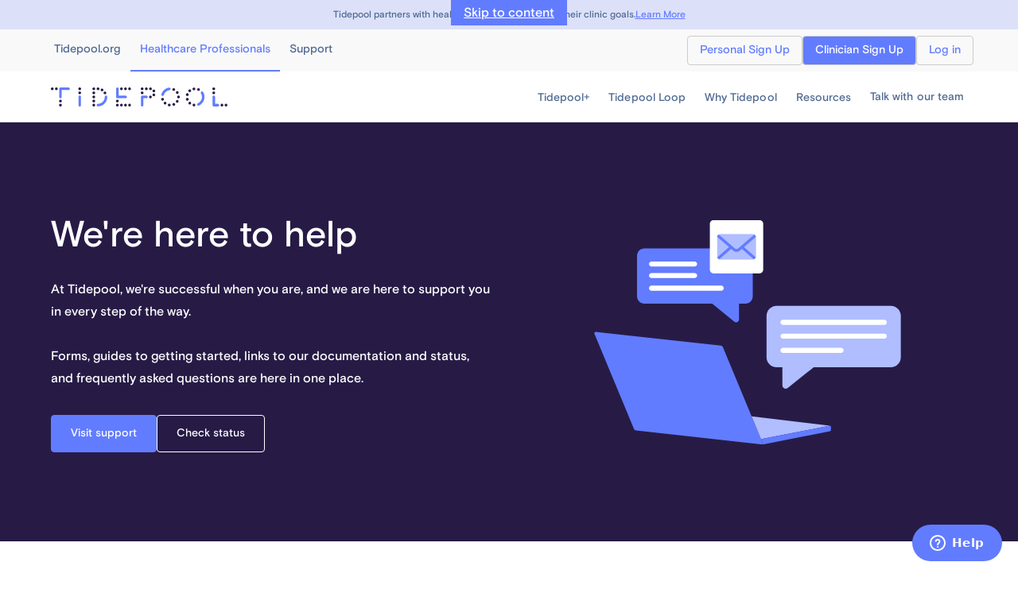

--- FILE ---
content_type: text/html
request_url: https://www.tidepool.org/providers/resources
body_size: 14784
content:
<!DOCTYPE html><!-- Last Published: Tue Jan 20 2026 16:27:36 GMT+0000 (Coordinated Universal Time) --><html data-wf-domain="www.tidepool.org" data-wf-page="654b2bc40a01a8eb463459aa" data-wf-site="652489592174af22baa646fc" data-wf-intellimize-customer-id="117119941"><head><meta charset="utf-8"/><title>Resources | Tidepool for Providers</title><meta content="We&#x27;re here to help. Get the resources you need to be successful with your clinician Tidepool account." name="description"/><meta content="Resources | Tidepool for Providers" property="og:title"/><meta content="We&#x27;re here to help. Get the resources you need to be successful with your clinician Tidepool account." property="og:description"/><meta content="Resources | Tidepool for Providers" property="twitter:title"/><meta content="We&#x27;re here to help. Get the resources you need to be successful with your clinician Tidepool account." property="twitter:description"/><meta property="og:type" content="website"/><meta content="summary_large_image" name="twitter:card"/><meta content="width=device-width, initial-scale=1" name="viewport"/><link href="https://cdn.prod.website-files.com/652489592174af22baa646fc/css/tp-website-template.shared.2d508d87b.css" rel="stylesheet" type="text/css" integrity="sha384-LVCNh7aO4aVjOoA1VwqLumQpw9CpPVEr9ix59M+qXccbxHjluH+IkvbFYL9OohpC" crossorigin="anonymous"/><script type="text/javascript">!function(o,c){var n=c.documentElement,t=" w-mod-";n.className+=t+"js",("ontouchstart"in o||o.DocumentTouch&&c instanceof DocumentTouch)&&(n.className+=t+"touch")}(window,document);</script><link href="https://cdn.prod.website-files.com/652489592174af22baa646fc/6524b5dfafb54a2e3c3cf399_Tidepool%20Favicon.png" rel="shortcut icon" type="image/x-icon"/><link href="https://cdn.prod.website-files.com/652489592174af22baa646fc/6524b5fe6ae5ef84293f8dbb_Tidepool%20Icon.png" rel="apple-touch-icon"/><link href="https://www.tidepool.org/providers/resources" rel="canonical"/><style>.anti-flicker, .anti-flicker * {visibility: hidden !important; opacity: 0 !important;}</style><style>[data-wf-hidden-variation], [data-wf-hidden-variation] * {
        display: none !important;
      }</style><script type="text/javascript">localStorage.removeItem('intellimize_opt_out_117119941'); if (localStorage.getItem('intellimize_data_tracking_type') !== 'always') { localStorage.setItem('intellimize_data_tracking_type', 'always'); }</script><script type="text/javascript">(function(e){var s={r:[]};e.wf={r:s.r,ready:t=>{s.r.push(t)}}})(window)</script><script type="text/javascript">(function(e,t,p){var n=document.documentElement,s={p:[],r:[]},u={p:s.p,r:s.r,push:function(e){s.p.push(e)},ready:function(e){s.r.push(e)}};e.intellimize=u,n.className+=" "+p,setTimeout(function(){n.className=n.className.replace(RegExp(" ?"+p),"")},t)})(window, 4000, 'anti-flicker')</script><link href="https://cdn.intellimize.co/snippet/117119941.js" rel="preload" as="script"/><script type="text/javascript">var wfClientScript=document.createElement("script");wfClientScript.src="https://cdn.intellimize.co/snippet/117119941.js",wfClientScript.async=!0,wfClientScript.onerror=function(){document.documentElement.className=document.documentElement.className.replace(RegExp(" ?anti-flicker"),"")},document.head.appendChild(wfClientScript);</script><link href="https://api.intellimize.co" rel="preconnect" crossorigin="true"/><link href="https://log.intellimize.co" rel="preconnect" crossorigin="true"/><link href="https://117119941.intellimizeio.com" rel="preconnect"/><script async="" src="https://www.googletagmanager.com/gtag/js?id=G-RWXQ3R57PB"></script><script type="text/javascript">window.dataLayer = window.dataLayer || [];function gtag(){dataLayer.push(arguments);}gtag('set', 'developer_id.dZGVlNj', true);gtag('js', new Date());gtag('config', 'G-RWXQ3R57PB');</script><style>
* {
  -webkit-font-smoothing: antialiased;
  -moz-osx-font-smoothing: grayscale;
}
form.mktoForm {
  font-size: 1rem!important;
  width: 100%!important;
}
.mktoHtmlText.mktoHasWidth {
    width: 100%!important;
    font-size: 1rem;
}
.mktoForm .mktoFieldWrap .mktoHtmlText h1,
.mktoForm .mktoFieldWrap .mktoHtmlText h2,
.mktoForm .mktoRadioList > label,
.mktoForm .mktoCheckboxList > label,
.mktoForm .mktoFieldWrap > label.mktoLabel,
.mktoForm .mktoFieldWrap.mktoRequiredField > label.mktoLabel,
.mktoForm .mktoButtonWrap.mktoRound > button.mktoButton,
.mktoForm .mktoButtonWrap > button.mktoButton,
.mktoForm .mktoButtonRow > .mktoButtonWrap.mktoSimple > button.mktoButton,
.mktoForm .mktoFieldWrap p {
  color: var(--text);
  font-family: "Basis Grotesque Pro", Arial, sans-serif;
  font-weight: 500;
  
}
.mktoForm .mktoFieldWrap .mktoHtmlText h1,
.mktoForm .mktoFieldWrap .mktoHtmlText h2 {
  font-size: 2rem;
  line-height: 1.2;
  margin-bottom: 1rem;
}
.mktoForm br,
.mktoOffset,
.mktoForm .mktoGutter.mktoHasWidth {
  display: none;
}
.mktoForm .mktoFieldWrap {
  display: flex;
  flex-direction: column;
  width: 100%;
  position: relative;
}
.mktoForm .mktoRequiredField .mktoLabel > .mktoAsterix {
  display: inline-block;
  margin-right: 2px;
  margin-left:-5px;
  float: none;
}
.mktoForm .mktoRadioList {
  display: grid;
  grid-template-columns: 1rem 1fr;
  grid-gap: 1rem 0.25rem;
  align-items: center;
  justify-items: start;
}
.mktoForm .mktoRadioList > label,
.mktoForm .mktoCheckboxList > label,
.mktoForm .mktoFieldWrap > label.mktoLabel,
.mktoForm .mktoFieldWrap.mktoRequiredField > label.mktoLabel {
  font-size: 1rem;
  margin-top: 1rem;
  margin-bottom: .5rem;
  width: 100%!important;
}
.mktoForm div.mktoRadioList > label,
.mktoForm div.mktoCheckboxList > label {
  margin: 0;
  font-weight: 400;
}
.mktoForm .mktoFieldWrap input:not([type=checkbox]):not([type=radio]).mktoField,
.mktoForm .mktoFieldWrap textarea,
.mktoForm .mktoFieldWrap select.mktoField {
  height: auto;
  min-height: 48px;
  border: 1px solid var(--line);
  color: var(--text);
  background-color: #fff;
  border-radius: 4px;
  margin-bottom: 0;
  padding: .5rem .75rem;
  font-size: .875rem;
  font-weight: 400;
  line-height: 1.6;
}
.mktoForm .mktoFieldWrap select.mktoField {
  background-color: #fff;
  background-image: none;
}
.mktoButtonRow {
  width: 100%;
}
.mktoForm .mktoButtonRow .mktoButtonWrap {
  margin:0!important;
}
.mktoForm .mktoButtonWrap.mktoRound > button.mktoButton,
.mktoForm .mktoButtonWrap > button.mktoButton,
.mktoForm .mktoButtonRow > .mktoButtonWrap.mktoSimple > button.mktoButton {
  background: #627cff!important;
  color: #fff;
  text-align: center;
  font-size: .875rem;
  font-weight: 500;
  text-decoration: none;
  padding: .75rem 1.5rem;
  border-radius: 4px;
  border: 0!important;
  margin-top: 1rem;
  transition: all .2s;
}
</style></head><body><div class="page-wrapper text-color-grey"><header class="header"><a href="#" data-wf-native-id-path="0de3f8d2-5015-9d2c-52ff-4ff119132d07:acf58f95-3f9a-6aeb-1fdc-861095031cfa" data-wf-ao-click-engagement-tracking="true" data-wf-element-id="acf58f95-3f9a-6aeb-1fdc-861095031cfa" data-wf-component-context="%5B%7B%22componentId%22%3A%22acf58f95-3f9a-6aeb-1fdc-861095031cf9%22%2C%22instanceId%22%3A%220de3f8d2-5015-9d2c-52ff-4ff119132d07%22%7D%5D" class="skip-navigation w-inline-block"><div>Skip to content</div></a><div class="header-banner provider"><p class="banner-text healthcare-professionals">Tidepool partners with healthcare providers to meet their clinic goals.</p><a data-wf-native-id-path="0de3f8d2-5015-9d2c-52ff-4ff119132d07:acf58f95-3f9a-6aeb-1fdc-861095031d02" data-wf-ao-click-engagement-tracking="true" data-wf-element-id="acf58f95-3f9a-6aeb-1fdc-861095031d02" data-wf-component-context="%5B%7B%22componentId%22%3A%22acf58f95-3f9a-6aeb-1fdc-861095031cf9%22%2C%22instanceId%22%3A%220de3f8d2-5015-9d2c-52ff-4ff119132d07%22%7D%5D" href="/providers" class="banner-link provider">Learn More</a></div><div class="secondary-nav"><div class="primary-navbar"><nav class="secondary-menu"><a href="/" event_label="Users Site" event_name="click" data-wf-native-id-path="0de3f8d2-5015-9d2c-52ff-4ff119132d07:acf58f95-3f9a-6aeb-1fdc-861095031d07" data-wf-ao-click-engagement-tracking="true" data-wf-element-id="acf58f95-3f9a-6aeb-1fdc-861095031d07" data-wf-component-context="%5B%7B%22componentId%22%3A%22acf58f95-3f9a-6aeb-1fdc-861095031cf9%22%2C%22instanceId%22%3A%220de3f8d2-5015-9d2c-52ff-4ff119132d07%22%7D%5D" class="secondary-menu-item w-inline-block"><div>Tidepool.org</div></a><a href="/providers" data-wf-native-id-path="0de3f8d2-5015-9d2c-52ff-4ff119132d07:acf58f95-3f9a-6aeb-1fdc-861095031d0a" data-wf-ao-click-engagement-tracking="true" data-wf-element-id="acf58f95-3f9a-6aeb-1fdc-861095031d0a" data-wf-component-context="%5B%7B%22componentId%22%3A%22acf58f95-3f9a-6aeb-1fdc-861095031cf9%22%2C%22instanceId%22%3A%220de3f8d2-5015-9d2c-52ff-4ff119132d07%22%7D%5D" class="secondary-menu-item navbar-secondary-active w-inline-block"><div>Healthcare Professionals</div></a><a href="https://support.tidepool.org" event_label="Support Site" event_name="click" data-wf-native-id-path="0de3f8d2-5015-9d2c-52ff-4ff119132d07:acf58f95-3f9a-6aeb-1fdc-861095031d0d" data-wf-ao-click-engagement-tracking="true" data-wf-element-id="acf58f95-3f9a-6aeb-1fdc-861095031d0d" data-wf-component-context="%5B%7B%22componentId%22%3A%22acf58f95-3f9a-6aeb-1fdc-861095031cf9%22%2C%22instanceId%22%3A%220de3f8d2-5015-9d2c-52ff-4ff119132d07%22%7D%5D" class="secondary-menu-item navbar-secondary-hidden w-inline-block"><div>Support</div></a></nav><div class="desktop-menu-buttons"><div class="menu-buttons"><a event_label="Personal Sign Up" event_name="click" data-wf-native-id-path="0de3f8d2-5015-9d2c-52ff-4ff119132d07:acf58f95-3f9a-6aeb-1fdc-861095031d11:73c6d158-c7de-3d5b-ffe1-ab55f9af63ce" data-wf-ao-click-engagement-tracking="true" data-wf-element-id="73c6d158-c7de-3d5b-ffe1-ab55f9af63ce" data-wf-component-context="%5B%7B%22componentId%22%3A%22acf58f95-3f9a-6aeb-1fdc-861095031cf9%22%2C%22instanceId%22%3A%220de3f8d2-5015-9d2c-52ff-4ff119132d07%22%7D%2C%7B%22componentId%22%3A%2273c6d158-c7de-3d5b-ffe1-ab55f9af63cd%22%2C%22instanceId%22%3A%22acf58f95-3f9a-6aeb-1fdc-861095031d11%22%7D%5D" href="https://app.tidepool.org/signup/personal" class="nav-button w-button">Personal Sign Up</a><a event_label="Clinician Sign Up " event_name="click" data-wf-native-id-path="0de3f8d2-5015-9d2c-52ff-4ff119132d07:acf58f95-3f9a-6aeb-1fdc-861095031d11:73c6d158-c7de-3d5b-ffe1-ab55f9af63d0" data-wf-ao-click-engagement-tracking="true" data-wf-element-id="73c6d158-c7de-3d5b-ffe1-ab55f9af63d0" data-wf-component-context="%5B%7B%22componentId%22%3A%22acf58f95-3f9a-6aeb-1fdc-861095031cf9%22%2C%22instanceId%22%3A%220de3f8d2-5015-9d2c-52ff-4ff119132d07%22%7D%2C%7B%22componentId%22%3A%2273c6d158-c7de-3d5b-ffe1-ab55f9af63cd%22%2C%22instanceId%22%3A%22acf58f95-3f9a-6aeb-1fdc-861095031d11%22%7D%5D" href="/providers/tidepoolplus/plans" class="nav-button secondary-nav-button w-button">Clinician Sign Up</a><a class="nav-button w-button" data-wf-component-context="%5B%7B%22componentId%22%3A%22acf58f95-3f9a-6aeb-1fdc-861095031cf9%22%2C%22instanceId%22%3A%220de3f8d2-5015-9d2c-52ff-4ff119132d07%22%7D%2C%7B%22componentId%22%3A%2273c6d158-c7de-3d5b-ffe1-ab55f9af63cd%22%2C%22instanceId%22%3A%22acf58f95-3f9a-6aeb-1fdc-861095031d11%22%7D%5D" data-wf-element-id="73c6d158-c7de-3d5b-ffe1-ab55f9af63d2" data-wf-event-ids="157058033" href="https://app.tidepool.org/login" event_label="Header" event_name="login" data-wf-native-id-path="0de3f8d2-5015-9d2c-52ff-4ff119132d07:acf58f95-3f9a-6aeb-1fdc-861095031d11:73c6d158-c7de-3d5b-ffe1-ab55f9af63d2" data-wf-ao-click-engagement-tracking="true">Log in</a></div></div></div></div><div data-animation="default" class="primary-navbar w-nav" data-easing2="ease" data-easing="ease" data-collapse="medium" data-w-id="317ea4b9-6420-0d3c-ac77-409d38712e5d" role="banner" data-duration="400" data-doc-height="1"><div class="menu-control-wrap"><a href="/" data-wf-native-id-path="0de3f8d2-5015-9d2c-52ff-4ff119132d07:317ea4b9-6420-0d3c-ac77-409d38712e5f" data-wf-ao-click-engagement-tracking="true" data-wf-element-id="317ea4b9-6420-0d3c-ac77-409d38712e5f" data-wf-component-context="%5B%7B%22componentId%22%3A%22acf58f95-3f9a-6aeb-1fdc-861095031cf9%22%2C%22instanceId%22%3A%220de3f8d2-5015-9d2c-52ff-4ff119132d07%22%7D%5D" class="menu-logo-link w-nav-brand"><img loading="lazy" src="https://cdn.prod.website-files.com/652489592174af22baa646fc/6524bf64c942b9346760b69f_Logo_Light.svg" alt="" class="menu-logo"/></a><div class="mobile-menu-toggle w-nav-button"><div class="hamburger-line hamburger-top"></div><div class="hamburger-line hamburger-middle"></div><div class="hamburger-line hamburger-bottom"></div></div></div><nav role="navigation" class="nav-menu-wrapper w-nav-menu"><div class="mobile-menu-buttons"><div class="menu-buttons"><a event_label="Personal Sign Up" event_name="click" data-wf-native-id-path="0de3f8d2-5015-9d2c-52ff-4ff119132d07:317ea4b9-6420-0d3c-ac77-409d38712e67:73c6d158-c7de-3d5b-ffe1-ab55f9af63ce" data-wf-ao-click-engagement-tracking="true" data-wf-element-id="73c6d158-c7de-3d5b-ffe1-ab55f9af63ce" data-wf-component-context="%5B%7B%22componentId%22%3A%22acf58f95-3f9a-6aeb-1fdc-861095031cf9%22%2C%22instanceId%22%3A%220de3f8d2-5015-9d2c-52ff-4ff119132d07%22%7D%2C%7B%22componentId%22%3A%2273c6d158-c7de-3d5b-ffe1-ab55f9af63cd%22%2C%22instanceId%22%3A%22317ea4b9-6420-0d3c-ac77-409d38712e67%22%7D%5D" href="https://app.tidepool.org/signup/personal" class="nav-button w-button">Personal Sign Up</a><a event_label="Clinician Sign Up " event_name="click" data-wf-native-id-path="0de3f8d2-5015-9d2c-52ff-4ff119132d07:317ea4b9-6420-0d3c-ac77-409d38712e67:73c6d158-c7de-3d5b-ffe1-ab55f9af63d0" data-wf-ao-click-engagement-tracking="true" data-wf-element-id="73c6d158-c7de-3d5b-ffe1-ab55f9af63d0" data-wf-component-context="%5B%7B%22componentId%22%3A%22acf58f95-3f9a-6aeb-1fdc-861095031cf9%22%2C%22instanceId%22%3A%220de3f8d2-5015-9d2c-52ff-4ff119132d07%22%7D%2C%7B%22componentId%22%3A%2273c6d158-c7de-3d5b-ffe1-ab55f9af63cd%22%2C%22instanceId%22%3A%22317ea4b9-6420-0d3c-ac77-409d38712e67%22%7D%5D" href="/providers/tidepoolplus/plans" class="nav-button secondary-nav-button w-button">Clinician Sign Up</a><a class="nav-button w-button" data-wf-component-context="%5B%7B%22componentId%22%3A%22acf58f95-3f9a-6aeb-1fdc-861095031cf9%22%2C%22instanceId%22%3A%220de3f8d2-5015-9d2c-52ff-4ff119132d07%22%7D%2C%7B%22componentId%22%3A%2273c6d158-c7de-3d5b-ffe1-ab55f9af63cd%22%2C%22instanceId%22%3A%22317ea4b9-6420-0d3c-ac77-409d38712e67%22%7D%5D" data-wf-element-id="73c6d158-c7de-3d5b-ffe1-ab55f9af63d2" data-wf-event-ids="157058033" href="https://app.tidepool.org/login" event_label="Header" event_name="login" data-wf-native-id-path="0de3f8d2-5015-9d2c-52ff-4ff119132d07:317ea4b9-6420-0d3c-ac77-409d38712e67:73c6d158-c7de-3d5b-ffe1-ab55f9af63d2" data-wf-ao-click-engagement-tracking="true">Log in</a></div></div><ul role="list" class="primary-nav-menu w-list-unstyled"><li class="nav-list-item"><div data-delay="0" data-hover="true" class="nav-dropdown-toggle w-dropdown"><div data-wf-native-id-path="0de3f8d2-5015-9d2c-52ff-4ff119132d07:317ea4b9-6420-0d3c-ac77-409d38712e6b" data-wf-ao-click-engagement-tracking="true" data-wf-element-id="317ea4b9-6420-0d3c-ac77-409d38712e6b" data-wf-component-context="%5B%7B%22componentId%22%3A%22acf58f95-3f9a-6aeb-1fdc-861095031cf9%22%2C%22instanceId%22%3A%220de3f8d2-5015-9d2c-52ff-4ff119132d07%22%7D%5D" class="nav-link w-dropdown-toggle"><div>Tidepool+</div><img src="https://cdn.prod.website-files.com/652489592174af22baa646fc/654e54922da072c6e71ec1f0_chevron%20down.svg" alt="" width="75" class="menu-item-caret"/></div><nav class="nav-dropdown-list w-dropdown-list"><div class="nav-pointer"></div><a data-wf-native-id-path="0de3f8d2-5015-9d2c-52ff-4ff119132d07:317ea4b9-6420-0d3c-ac77-409d38712e71" data-wf-ao-click-engagement-tracking="true" data-wf-element-id="317ea4b9-6420-0d3c-ac77-409d38712e71" data-wf-component-context="%5B%7B%22componentId%22%3A%22acf58f95-3f9a-6aeb-1fdc-861095031cf9%22%2C%22instanceId%22%3A%220de3f8d2-5015-9d2c-52ff-4ff119132d07%22%7D%5D" href="/providers/tidepoolplus" class="nav-dropdown-link w-inline-block"><img loading="lazy" src="https://cdn.prod.website-files.com/652489592174af22baa646fc/68eeb645913b48e32d087d55_tidepool-plus.svg" alt="" class="nav-icon"/><div>What is Tidepool+?</div></a><a data-wf-native-id-path="0de3f8d2-5015-9d2c-52ff-4ff119132d07:317ea4b9-6420-0d3c-ac77-409d38712e75" data-wf-ao-click-engagement-tracking="true" data-wf-element-id="317ea4b9-6420-0d3c-ac77-409d38712e75" data-wf-component-context="%5B%7B%22componentId%22%3A%22acf58f95-3f9a-6aeb-1fdc-861095031cf9%22%2C%22instanceId%22%3A%220de3f8d2-5015-9d2c-52ff-4ff119132d07%22%7D%5D" href="/providers/devices" class="nav-dropdown-link w-inline-block"><img loading="lazy" src="https://cdn.prod.website-files.com/652489592174af22baa646fc/68ed444112e0101f4da63304_mobile.svg" alt="" class="nav-icon"/><div>Supported devices</div></a><a data-wf-native-id-path="0de3f8d2-5015-9d2c-52ff-4ff119132d07:317ea4b9-6420-0d3c-ac77-409d38712e79" data-wf-ao-click-engagement-tracking="true" data-wf-element-id="317ea4b9-6420-0d3c-ac77-409d38712e79" data-wf-component-context="%5B%7B%22componentId%22%3A%22acf58f95-3f9a-6aeb-1fdc-861095031cf9%22%2C%22instanceId%22%3A%220de3f8d2-5015-9d2c-52ff-4ff119132d07%22%7D%5D" href="/providers/getting-patient-data-in" class="nav-dropdown-link w-inline-block"><img loading="lazy" src="https://cdn.prod.website-files.com/652489592174af22baa646fc/68eeb666f09a0653101f4c1b_import.svg" alt="" class="nav-icon"/><div>Getting patient data in</div></a><a data-wf-native-id-path="0de3f8d2-5015-9d2c-52ff-4ff119132d07:317ea4b9-6420-0d3c-ac77-409d38712e7d" data-wf-ao-click-engagement-tracking="true" data-wf-element-id="317ea4b9-6420-0d3c-ac77-409d38712e7d" data-wf-component-context="%5B%7B%22componentId%22%3A%22acf58f95-3f9a-6aeb-1fdc-861095031cf9%22%2C%22instanceId%22%3A%220de3f8d2-5015-9d2c-52ff-4ff119132d07%22%7D%5D" href="/providers/ehr-integration" class="nav-dropdown-link w-inline-block"><img loading="lazy" src="https://cdn.prod.website-files.com/652489592174af22baa646fc/68eeb64587e7d4b2c888c3cf_clipboard.svg" alt="" class="nav-icon"/><div>EHR Integration</div></a><a data-wf-native-id-path="0de3f8d2-5015-9d2c-52ff-4ff119132d07:b093c0c7-9f30-2c9b-21a4-e752f7b754c8" data-wf-ao-click-engagement-tracking="true" data-wf-element-id="b093c0c7-9f30-2c9b-21a4-e752f7b754c8" data-wf-component-context="%5B%7B%22componentId%22%3A%22acf58f95-3f9a-6aeb-1fdc-861095031cf9%22%2C%22instanceId%22%3A%220de3f8d2-5015-9d2c-52ff-4ff119132d07%22%7D%5D" href="/providers/population-health" class="nav-dropdown-link w-inline-block"><img loading="lazy" src="https://cdn.prod.website-files.com/652489592174af22baa646fc/68eeb645dbe7769e0527a17d_magnify.svg" alt="" class="nav-icon"/><div>Population Management</div></a><a data-wf-native-id-path="0de3f8d2-5015-9d2c-52ff-4ff119132d07:4329c894-15ad-90f3-4350-fafcdfbab97d" data-wf-ao-click-engagement-tracking="true" data-wf-element-id="4329c894-15ad-90f3-4350-fafcdfbab97d" data-wf-component-context="%5B%7B%22componentId%22%3A%22acf58f95-3f9a-6aeb-1fdc-861095031cf9%22%2C%22instanceId%22%3A%220de3f8d2-5015-9d2c-52ff-4ff119132d07%22%7D%5D" href="/providers/tide" class="nav-dropdown-link w-inline-block"><img loading="lazy" src="https://cdn.prod.website-files.com/652489592174af22baa646fc/68eeb645ffea758b491096d9_user-alert.svg" alt="" class="nav-icon"/><div>Proactive Care &amp; RPM</div></a></nav></div></li><li class="nav-list-item"><div data-delay="0" data-hover="true" class="nav-dropdown-toggle w-dropdown"><div data-wf-native-id-path="0de3f8d2-5015-9d2c-52ff-4ff119132d07:317ea4b9-6420-0d3c-ac77-409d38712e83" data-wf-ao-click-engagement-tracking="true" data-wf-element-id="317ea4b9-6420-0d3c-ac77-409d38712e83" data-wf-component-context="%5B%7B%22componentId%22%3A%22acf58f95-3f9a-6aeb-1fdc-861095031cf9%22%2C%22instanceId%22%3A%220de3f8d2-5015-9d2c-52ff-4ff119132d07%22%7D%5D" class="nav-link w-dropdown-toggle"><div>Tidepool Loop</div><img src="https://cdn.prod.website-files.com/652489592174af22baa646fc/654e54922da072c6e71ec1f0_chevron%20down.svg" alt="" width="75" class="menu-item-caret"/></div><nav class="nav-dropdown-list w-dropdown-list"><div class="nav-pointer"></div><a data-wf-native-id-path="0de3f8d2-5015-9d2c-52ff-4ff119132d07:317ea4b9-6420-0d3c-ac77-409d38712e89" data-wf-ao-click-engagement-tracking="true" data-wf-element-id="317ea4b9-6420-0d3c-ac77-409d38712e89" data-wf-component-context="%5B%7B%22componentId%22%3A%22acf58f95-3f9a-6aeb-1fdc-861095031cf9%22%2C%22instanceId%22%3A%220de3f8d2-5015-9d2c-52ff-4ff119132d07%22%7D%5D" href="/providers/tidepool-loop" class="nav-dropdown-link w-inline-block"><img loading="lazy" src="https://cdn.prod.website-files.com/652489592174af22baa646fc/68ed444112e0101f4da63300_devices.svg" alt="" class="nav-icon"/><div>What is Tidepool Loop?</div></a><a data-wf-native-id-path="0de3f8d2-5015-9d2c-52ff-4ff119132d07:317ea4b9-6420-0d3c-ac77-409d38712e8d" data-wf-ao-click-engagement-tracking="true" data-wf-element-id="317ea4b9-6420-0d3c-ac77-409d38712e8d" data-wf-component-context="%5B%7B%22componentId%22%3A%22acf58f95-3f9a-6aeb-1fdc-861095031cf9%22%2C%22instanceId%22%3A%220de3f8d2-5015-9d2c-52ff-4ff119132d07%22%7D%5D" href="/providers/loop-device-partners" class="nav-dropdown-link w-inline-block"><img loading="lazy" src="https://cdn.prod.website-files.com/652489592174af22baa646fc/68ed444112e0101f4da6330e_shapes.svg" alt="" class="nav-icon"/><div>Device partnerships</div></a><a data-wf-native-id-path="0de3f8d2-5015-9d2c-52ff-4ff119132d07:317ea4b9-6420-0d3c-ac77-409d38712e91" data-wf-ao-click-engagement-tracking="true" data-wf-element-id="317ea4b9-6420-0d3c-ac77-409d38712e91" data-wf-component-context="%5B%7B%22componentId%22%3A%22acf58f95-3f9a-6aeb-1fdc-861095031cf9%22%2C%22instanceId%22%3A%220de3f8d2-5015-9d2c-52ff-4ff119132d07%22%7D%5D" href="/providers/loop-interest-form" class="nav-dropdown-link w-inline-block"><img loading="lazy" src="https://cdn.prod.website-files.com/652489592174af22baa646fc/68ed444112e0101f4da63301_letter.svg" alt="" class="nav-icon"/><div>Tidepool Loop interest group</div></a></nav></div></li><li class="nav-list-item"><div data-delay="0" data-hover="true" class="nav-dropdown-toggle w-dropdown"><div data-wf-native-id-path="0de3f8d2-5015-9d2c-52ff-4ff119132d07:317ea4b9-6420-0d3c-ac77-409d38712e97" data-wf-ao-click-engagement-tracking="true" data-wf-element-id="317ea4b9-6420-0d3c-ac77-409d38712e97" data-wf-component-context="%5B%7B%22componentId%22%3A%22acf58f95-3f9a-6aeb-1fdc-861095031cf9%22%2C%22instanceId%22%3A%220de3f8d2-5015-9d2c-52ff-4ff119132d07%22%7D%5D" class="nav-link w-dropdown-toggle"><div>Why Tidepool</div><img src="https://cdn.prod.website-files.com/652489592174af22baa646fc/654e54922da072c6e71ec1f0_chevron%20down.svg" alt="" width="75" class="menu-item-caret"/></div><nav class="nav-dropdown-list w-dropdown-list"><div class="nav-pointer"></div><a data-wf-native-id-path="0de3f8d2-5015-9d2c-52ff-4ff119132d07:317ea4b9-6420-0d3c-ac77-409d38712e9d" data-wf-ao-click-engagement-tracking="true" data-wf-element-id="317ea4b9-6420-0d3c-ac77-409d38712e9d" data-wf-component-context="%5B%7B%22componentId%22%3A%22acf58f95-3f9a-6aeb-1fdc-861095031cf9%22%2C%22instanceId%22%3A%220de3f8d2-5015-9d2c-52ff-4ff119132d07%22%7D%5D" href="/providers/mission" class="nav-dropdown-link w-inline-block"><img loading="lazy" src="https://cdn.prod.website-files.com/652489592174af22baa646fc/68ed444112e0101f4da632ff_giving.svg" alt="" class="nav-icon"/><div>Our mission</div></a><a data-wf-native-id-path="0de3f8d2-5015-9d2c-52ff-4ff119132d07:317ea4b9-6420-0d3c-ac77-409d38712ea1" data-wf-ao-click-engagement-tracking="true" data-wf-element-id="317ea4b9-6420-0d3c-ac77-409d38712ea1" data-wf-component-context="%5B%7B%22componentId%22%3A%22acf58f95-3f9a-6aeb-1fdc-861095031cf9%22%2C%22instanceId%22%3A%220de3f8d2-5015-9d2c-52ff-4ff119132d07%22%7D%5D" href="/providers/clinical-impact" class="nav-dropdown-link w-inline-block"><img loading="lazy" src="https://cdn.prod.website-files.com/652489592174af22baa646fc/68ed444112e0101f4da6330a_microscope.svg" alt="" class="nav-icon"/><div>Clinical impact</div></a><a data-wf-native-id-path="0de3f8d2-5015-9d2c-52ff-4ff119132d07:317ea4b9-6420-0d3c-ac77-409d38712ea5" data-wf-ao-click-engagement-tracking="true" data-wf-element-id="317ea4b9-6420-0d3c-ac77-409d38712ea5" data-wf-component-context="%5B%7B%22componentId%22%3A%22acf58f95-3f9a-6aeb-1fdc-861095031cf9%22%2C%22instanceId%22%3A%220de3f8d2-5015-9d2c-52ff-4ff119132d07%22%7D%5D" href="/providers/open-source" class="nav-dropdown-link w-inline-block"><img loading="lazy" src="https://cdn.prod.website-files.com/652489592174af22baa646fc/68ed444112e0101f4da63307_box.svg" alt="" class="nav-icon"/><div>Open source</div></a></nav></div></li><li class="nav-list-item"><div data-delay="0" data-hover="true" class="nav-dropdown-toggle w-dropdown"><div data-wf-native-id-path="0de3f8d2-5015-9d2c-52ff-4ff119132d07:317ea4b9-6420-0d3c-ac77-409d38712eab" data-wf-ao-click-engagement-tracking="true" data-wf-element-id="317ea4b9-6420-0d3c-ac77-409d38712eab" data-wf-component-context="%5B%7B%22componentId%22%3A%22acf58f95-3f9a-6aeb-1fdc-861095031cf9%22%2C%22instanceId%22%3A%220de3f8d2-5015-9d2c-52ff-4ff119132d07%22%7D%5D" class="nav-link w-dropdown-toggle"><div>Resources</div><img src="https://cdn.prod.website-files.com/652489592174af22baa646fc/654e54922da072c6e71ec1f0_chevron%20down.svg" alt="" width="75" class="menu-item-caret"/></div><nav class="nav-dropdown-list w-dropdown-list"><div class="nav-pointer"></div><a data-wf-native-id-path="0de3f8d2-5015-9d2c-52ff-4ff119132d07:317ea4b9-6420-0d3c-ac77-409d38712eb1" data-wf-ao-click-engagement-tracking="true" data-wf-element-id="317ea4b9-6420-0d3c-ac77-409d38712eb1" data-wf-component-context="%5B%7B%22componentId%22%3A%22acf58f95-3f9a-6aeb-1fdc-861095031cf9%22%2C%22instanceId%22%3A%220de3f8d2-5015-9d2c-52ff-4ff119132d07%22%7D%5D" href="https://support.tidepool.org" class="nav-dropdown-link w-inline-block"><img loading="lazy" src="https://cdn.prod.website-files.com/652489592174af22baa646fc/68ed444112e0101f4da6330c_question.svg" alt="" class="nav-icon"/><div>Support Center</div></a><a data-wf-native-id-path="0de3f8d2-5015-9d2c-52ff-4ff119132d07:317ea4b9-6420-0d3c-ac77-409d38712eb9" data-wf-ao-click-engagement-tracking="true" data-wf-element-id="317ea4b9-6420-0d3c-ac77-409d38712eb9" data-wf-component-context="%5B%7B%22componentId%22%3A%22acf58f95-3f9a-6aeb-1fdc-861095031cf9%22%2C%22instanceId%22%3A%220de3f8d2-5015-9d2c-52ff-4ff119132d07%22%7D%5D" href="/providers/resources" aria-current="page" class="nav-dropdown-link w-inline-block w--current"><img loading="lazy" src="https://cdn.prod.website-files.com/652489592174af22baa646fc/68ed444112e0101f4da632f8_book.svg" alt="" class="nav-icon"/><div>Resource Hub</div></a><a data-wf-native-id-path="0de3f8d2-5015-9d2c-52ff-4ff119132d07:317ea4b9-6420-0d3c-ac77-409d38712ebd" data-wf-ao-click-engagement-tracking="true" data-wf-element-id="317ea4b9-6420-0d3c-ac77-409d38712ebd" data-wf-component-context="%5B%7B%22componentId%22%3A%22acf58f95-3f9a-6aeb-1fdc-861095031cf9%22%2C%22instanceId%22%3A%220de3f8d2-5015-9d2c-52ff-4ff119132d07%22%7D%5D" href="/providers/onboarding" class="nav-dropdown-link w-inline-block"><img loading="lazy" src="https://cdn.prod.website-files.com/652489592174af22baa646fc/68eeb6a97a2547aac68ce21e_cap.svg" alt="" class="nav-icon"/><div>Training &amp; Onboarding</div></a><a data-wf-native-id-path="0de3f8d2-5015-9d2c-52ff-4ff119132d07:317ea4b9-6420-0d3c-ac77-409d38712eb5" data-wf-ao-click-engagement-tracking="true" data-wf-element-id="317ea4b9-6420-0d3c-ac77-409d38712eb5" data-wf-component-context="%5B%7B%22componentId%22%3A%22acf58f95-3f9a-6aeb-1fdc-861095031cf9%22%2C%22instanceId%22%3A%220de3f8d2-5015-9d2c-52ff-4ff119132d07%22%7D%5D" href="/providers/webinars" class="nav-dropdown-link w-inline-block"><img loading="lazy" src="https://cdn.prod.website-files.com/652489592174af22baa646fc/68ed444112e0101f4da632fc_camera.svg" alt="" class="nav-icon"/><div>Webinars</div></a><a data-wf-native-id-path="0de3f8d2-5015-9d2c-52ff-4ff119132d07:317ea4b9-6420-0d3c-ac77-409d38712ec1" data-wf-ao-click-engagement-tracking="true" data-wf-element-id="317ea4b9-6420-0d3c-ac77-409d38712ec1" data-wf-component-context="%5B%7B%22componentId%22%3A%22acf58f95-3f9a-6aeb-1fdc-861095031cf9%22%2C%22instanceId%22%3A%220de3f8d2-5015-9d2c-52ff-4ff119132d07%22%7D%5D" href="/providers/meeting-request" class="nav-dropdown-link w-inline-block"><img loading="lazy" src="https://cdn.prod.website-files.com/652489592174af22baa646fc/68eeb6c9de6765052e55ce3a_meeting.svg" alt="" class="nav-icon"/><div>Meet with Clinic Success</div></a></nav></div></li><li class="nav-list-item"><a data-wf-native-id-path="0de3f8d2-5015-9d2c-52ff-4ff119132d07:317ea4b9-6420-0d3c-ac77-409d38712efe" data-wf-ao-click-engagement-tracking="true" data-wf-element-id="317ea4b9-6420-0d3c-ac77-409d38712efe" data-wf-component-context="%5B%7B%22componentId%22%3A%22acf58f95-3f9a-6aeb-1fdc-861095031cf9%22%2C%22instanceId%22%3A%220de3f8d2-5015-9d2c-52ff-4ff119132d07%22%7D%5D" href="/providers/meeting-request" data-wf-event-ids="" class="nav-link">Talk with our team</a></li></ul></nav></div></header><main id="main" class="main-wrapper"><header class="section is-secondary-background"><div class="padding-global"><div class="container-large w-container"><div class="padding-section-large"><div class="w-layout-grid header-component"><div class="header-content"><div class="margin-bottom margin-small-2"><h1 class="text-color-white">We&#x27;re here to help</h1></div><p class="text-color-white">At Tidepool, we&#x27;re successful when you are, and we are here to support you in every step of the way. <br/><br/>Forms, guides to getting started, links to our documentation and status, and frequently asked questions are here in one place.</p><div class="margin-top margin-medium"></div><div class="margin-top margin-medium"><div class="button-group"><a data-wf-native-id-path="2267e780-13c8-b775-09d7-ac96f8a9bc7d" data-wf-ao-click-engagement-tracking="true" data-wf-element-id="2267e780-13c8-b775-09d7-ac96f8a9bc7d" href="https://support.tidepool.org/hc/en-us" class="button w-button">Visit support</a><a data-wf-native-id-path="2267e780-13c8-b775-09d7-ac96f8a9bc7f" data-wf-ao-click-engagement-tracking="true" data-wf-element-id="2267e780-13c8-b775-09d7-ac96f8a9bc7f" href="https://status.tidepool.org/" class="button is-secondary is-alternate w-button">Check status</a></div></div></div><div class="header-image-wrapper"><img src="https://cdn.prod.website-files.com/652489592174af22baa646fc/653a08b9ad1be5bbb9230680_Column.svg" loading="lazy" alt="Find true power in your data with 455nm"/></div></div></div></div></div></header><section class="section"><div class="padding-global"><div class="container-large w-container"><div class="padding-section-medium"><div class="margin-bottom margin-medium"><div class="max-width-large"><h2 class="margin-bottom margin-small-2">Tidepool Support</h2><p>We want to make sure you are getting the most out of Tidepool. Here are some helpful links to get you started from the Tidepool Support team. If you have any questions or concerns, please reach out directly to our support team at <a href="mailto:support@tidepool.org" data-wf-native-id-path="792e948b-6c1d-1a2e-2e6a-f9908c5e0f96" data-wf-ao-click-engagement-tracking="true" data-wf-element-id="792e948b-6c1d-1a2e-2e6a-f9908c5e0f96">support@tidepool.org</a> and we&#x27;ll be in touch soon.</p></div></div><div class="margin-top margin-large"><div class="w-dyn-list"><div role="list" class="grid grid-tight w-dyn-items"><div id="w-node-_2a6db09e-c0de-f375-f27c-f0df082207a0-463459aa" role="listitem" class="w-dyn-item"><a data-wf-native-id-path="2a6db09e-c0de-f375-f27c-f0df082207a1_instance-0" data-wf-ao-click-engagement-tracking="true" data-wf-element-id="2a6db09e-c0de-f375-f27c-f0df082207a1" data-wf-cms-context="%5B%7B%22collectionId%22%3A%22654b2bc40a01a8eb463459e2%22%2C%22itemId%22%3A%22654b2bc40a01a8eb46345beb%22%7D%5D" href="https://support.tidepool.org/hc/en-us/articles/360041337812-Clinician-Troubleshooting-Frequently-Asked-Questions" target="_blank" class="card w-inline-block"><div class="flex-justify-between"><h6 class="heading-10">Frequently Asked Questions</h6><img src="https://cdn.prod.website-files.com/652489592174af22baa646fc/654542a700a97fdbc198fe6c_External%20Link.svg" loading="lazy" width="12" alt="" class="card-arrow"/></div></a></div><div id="w-node-_2a6db09e-c0de-f375-f27c-f0df082207a0-463459aa" role="listitem" class="w-dyn-item"><a data-wf-native-id-path="2a6db09e-c0de-f375-f27c-f0df082207a1_instance-1" data-wf-ao-click-engagement-tracking="true" data-wf-element-id="2a6db09e-c0de-f375-f27c-f0df082207a1" data-wf-cms-context="%5B%7B%22collectionId%22%3A%22654b2bc40a01a8eb463459e2%22%2C%22itemId%22%3A%22654b2bc40a01a8eb46345bea%22%7D%5D" href="https://support.tidepool.org/hc/en-us/articles/360029684871-Updating-your-patient-s-account-with-their-email-address-in-Tidepool-Uploader" target="_blank" class="card w-inline-block"><div class="flex-justify-between"><h6 class="heading-10">Updating your patient&#x27;s account in Tidepool Uploader</h6><img src="https://cdn.prod.website-files.com/652489592174af22baa646fc/654542a700a97fdbc198fe6c_External%20Link.svg" loading="lazy" width="12" alt="" class="card-arrow"/></div></a></div><div id="w-node-_2a6db09e-c0de-f375-f27c-f0df082207a0-463459aa" role="listitem" class="w-dyn-item"><a data-wf-native-id-path="2a6db09e-c0de-f375-f27c-f0df082207a1_instance-2" data-wf-ao-click-engagement-tracking="true" data-wf-element-id="2a6db09e-c0de-f375-f27c-f0df082207a1" data-wf-cms-context="%5B%7B%22collectionId%22%3A%22654b2bc40a01a8eb463459e2%22%2C%22itemId%22%3A%22654b2bc40a01a8eb46345be9%22%7D%5D" href="https://support.tidepool.org/hc/en-us/articles/360035854152-Updating-your-patient-s-account-with-their-email-address-in-Tidepool-Web" target="_blank" class="card w-inline-block"><div class="flex-justify-between"><h6 class="heading-10">Updating your patient&#x27;s account in Tidepool Data Platform</h6><img src="https://cdn.prod.website-files.com/652489592174af22baa646fc/654542a700a97fdbc198fe6c_External%20Link.svg" loading="lazy" width="12" alt="" class="card-arrow"/></div></a></div><div id="w-node-_2a6db09e-c0de-f375-f27c-f0df082207a0-463459aa" role="listitem" class="w-dyn-item"><a data-wf-native-id-path="2a6db09e-c0de-f375-f27c-f0df082207a1_instance-3" data-wf-ao-click-engagement-tracking="true" data-wf-element-id="2a6db09e-c0de-f375-f27c-f0df082207a1" data-wf-cms-context="%5B%7B%22collectionId%22%3A%22654b2bc40a01a8eb463459e2%22%2C%22itemId%22%3A%22654b2bc40a01a8eb46345be8%22%7D%5D" href="https://support.tidepool.org/hc/en-us/articles/360029369312-Creating-a-new-patient-account" target="_blank" class="card w-inline-block"><div class="flex-justify-between"><h6 class="heading-10">Creating a new patient account</h6><img src="https://cdn.prod.website-files.com/652489592174af22baa646fc/654542a700a97fdbc198fe6c_External%20Link.svg" loading="lazy" width="12" alt="" class="card-arrow"/></div></a></div><div id="w-node-_2a6db09e-c0de-f375-f27c-f0df082207a0-463459aa" role="listitem" class="w-dyn-item"><a data-wf-native-id-path="2a6db09e-c0de-f375-f27c-f0df082207a1_instance-4" data-wf-ao-click-engagement-tracking="true" data-wf-element-id="2a6db09e-c0de-f375-f27c-f0df082207a1" data-wf-cms-context="%5B%7B%22collectionId%22%3A%22654b2bc40a01a8eb463459e2%22%2C%22itemId%22%3A%22654b2bc40a01a8eb46345be7%22%7D%5D" href="https://support.tidepool.org/hc/en-us/articles/360035823492-How-to-copy-as-text-Basics-Trends-Device-Settings-" target="_blank" class="card w-inline-block"><div class="flex-justify-between"><h6 class="heading-10">How to copy as text (Basics, Trends, Device Settings)</h6><img src="https://cdn.prod.website-files.com/652489592174af22baa646fc/654542a700a97fdbc198fe6c_External%20Link.svg" loading="lazy" width="12" alt="" class="card-arrow"/></div></a></div><div id="w-node-_2a6db09e-c0de-f375-f27c-f0df082207a0-463459aa" role="listitem" class="w-dyn-item"><a data-wf-native-id-path="2a6db09e-c0de-f375-f27c-f0df082207a1_instance-5" data-wf-ao-click-engagement-tracking="true" data-wf-element-id="2a6db09e-c0de-f375-f27c-f0df082207a1" data-wf-cms-context="%5B%7B%22collectionId%22%3A%22654b2bc40a01a8eb463459e2%22%2C%22itemId%22%3A%22654b2bc40a01a8eb46345be6%22%7D%5D" href="https://support.tidepool.org/hc/en-us/articles/10835407145108-Clinician-Onboarding-Resources" target="_blank" class="card w-inline-block"><div class="flex-justify-between"><h6 class="heading-10">Getting started tips for clinicians</h6><img src="https://cdn.prod.website-files.com/652489592174af22baa646fc/654542a700a97fdbc198fe6c_External%20Link.svg" loading="lazy" width="12" alt="" class="card-arrow"/></div></a></div></div></div></div></div></div></div></section><section class="section background-tertiary"><div class="padding-global"><div class="container-large w-container"><div class="padding-section-medium"><div class="margin-bottom margin-medium"><div class="max-width-large"><h3 class="margin-bottom margin-small-2">Business Associate Agreement</h3></div></div><div class="header-row"><div class="header-column"><p>Tidepool provides a standard Software Service Agreement and Business Associate Agreement for participating clinics and health systems that wish to use Tidepool’s Base Platform at no cost. Please fill out our Business Associate Agreement and return it to <a href="mailto:legal@tidepool.org" data-wf-native-id-path="301d20fb-6152-cf06-4a49-ff3b770982b0" data-wf-ao-click-engagement-tracking="true" data-wf-element-id="301d20fb-6152-cf06-4a49-ff3b770982b0">legal@tidepool.org</a> to get the Agreement countersigned.<br/><br/>Redlines to either document will be entertained as part of a Tidepool+ Essential or Tidepool+ Professional contract. Please see <a href="/providers/tidepoolplus" data-wf-native-id-path="77d72efc-1277-ac21-942b-bc488c5d95c2" data-wf-ao-click-engagement-tracking="true" data-wf-element-id="77d72efc-1277-ac21-942b-bc488c5d95c2">tidepool.org/providers/tidepoolplus</a> or contact <a href="mailto:clinic@tidepool.org" data-wf-native-id-path="f4d97aa0-4b60-3fe3-acdb-55965e134c45" data-wf-ao-click-engagement-tracking="true" data-wf-element-id="f4d97aa0-4b60-3fe3-acdb-55965e134c45">clinic@tidepool.org</a> for additional details about these Tidepool+ offerings.<br/></p></div><div class="header-column"><ul role="list"><li class="list-item margin-bottom"><p class="text-size-medium"><a href="https://drive.google.com/file/d/1-d4xA5nh_JdIjubIotQUGg7InAV6pWjI/view" event_label="Tidepool Project Software Services Agreement (PDF)" event_name="file_download" data-wf-native-id-path="f5ceae41-0974-778d-91fb-a2ffbc933c12" data-wf-ao-click-engagement-tracking="true" data-wf-element-id="f5ceae41-0974-778d-91fb-a2ffbc933c12">Tidepool Project Software Services Agreement with Business Associate Agreement - v2.0 - Core Services (pdf)</a></p></li><li class="list-item"><p class="text-size-medium"><a href="https://docs.google.com/document/d/1p7pCUxgbPxgekwZcDoZe_LeI24kqxorr/edit#heading=h.gjdgxs" event_label="Tidepool Project Software Services Agreement (docx)" event_name="file_download" data-wf-native-id-path="f5ceae41-0974-778d-91fb-a2ffbc933c18" data-wf-ao-click-engagement-tracking="true" data-wf-element-id="f5ceae41-0974-778d-91fb-a2ffbc933c18">Tidepool Project Software Services Agreement with Business Associate Agreement - v2.0 - Core Services (docx)</a></p></li></ul></div></div></div></div></div></section><section class="section"><div class="padding-global"><div class="container-large"></div><div class="container-large w-container"><div class="padding-section-large"><div class="w-layout-grid layout-9-component"><div class="layout-content"><div class="margin-bottom margin-small-2"><h3>Information Security (IS) and HIPAA</h3></div><div class="margin-bottom margin-medium"><p>Tidepool complies with all HIPAA privacy, security, and breach notification regulations. All data is stored in Tidepool’s HIPAA-compliant cloud, so you can access from anywhere, anytime, securely. Tidepool protects data in transit and at rest using industry-standard encryption and redundant, dedicated, HIPAA-compliant servers.</p></div><div class="heading-line"></div><div class="margin-top margin-medium"><p class="text-size-small"><em>Tidepool is also an FDA registered entity. Our software is listed with the FDA under regulations 880.6310 and 862.2120 as Class I/Exempt medical devices and Medical Data Display Systems. Tidepool complies with all applicable FDA regulations including 21 CFR 820 Quality System Regulations. Class I/Exempt and MDDS software are exempt from FDA part 510(k) filing and approval requirements.</em><br/></p></div></div><div class="checklist"><div class="pricing-1-content"><div class="margin-bottom margin-tiny"><div class="heading-style-h4">Looking for information about our security and privacy policies? Check out our documents below.<br/></div></div><div class="pricing-divider"></div><div class="pricing-1-feature-list"><div id="w-node-_61763c8c-c9ef-761d-5fa9-481b01669440-463459aa" class="layout-9-item"><div class="layout-9-item-icon-wrapper"><img src="https://cdn.prod.website-files.com/652489592174af22baa646fc/654c0a86479210f9c7add9b4_Check.svg" loading="lazy" alt="" class="icon-1x1-xsmall"/></div><div class="layout-9-item-text-wrapper"><div class="feature-text"><a href="https://tidepool.atlassian.net/wiki/spaces/PUBSEC/overview" data-wf-native-id-path="5b136c00-3933-7f0e-67f5-f2e226cb0738" data-wf-ao-click-engagement-tracking="true" data-wf-element-id="5b136c00-3933-7f0e-67f5-f2e226cb0738">Tidepool Security, Privacy, and Regulatory Technical Documentation</a></div></div></div><div id="w-node-_61763c8c-c9ef-761d-5fa9-481b01669446-463459aa" class="layout-9-item"><div class="layout-9-item-icon-wrapper"><img src="https://cdn.prod.website-files.com/652489592174af22baa646fc/654c0a86479210f9c7add9b4_Check.svg" loading="lazy" alt="" class="icon-1x1-xsmall"/></div><div class="layout-9-item-text-wrapper"><div class="feature-text"><a href="https://developer.tidepool.org/privacy-policy" data-wf-native-id-path="5c60b52a-5566-251b-d2ae-a54402854f7b" data-wf-ao-click-engagement-tracking="true" data-wf-element-id="5c60b52a-5566-251b-d2ae-a54402854f7b">Tidepool Privacy Policy</a></div></div></div><div id="w-node-_61763c8c-c9ef-761d-5fa9-481b0166944c-463459aa" class="layout-9-item"><div class="layout-9-item-icon-wrapper"><img src="https://cdn.prod.website-files.com/652489592174af22baa646fc/654c0a86479210f9c7add9b4_Check.svg" loading="lazy" alt="" class="icon-1x1-xsmall"/></div><div class="layout-9-item-text-wrapper"><div class="feature-text"><a href="https://developer.tidepool.org/terms-of-use" data-wf-native-id-path="212ab910-b39d-8fee-fcad-c0794cb5605b" data-wf-ao-click-engagement-tracking="true" data-wf-element-id="212ab910-b39d-8fee-fcad-c0794cb5605b">Tidepool Terms of Use</a></div></div></div></div></div></div></div></div></div></div></section><section class="section background"><div class="padding-global"><div class="container-large w-container"><div class="padding-section-medium"><div class="margin-bottom margin-large"><div class="max-width-large"><h2 class="margin-bottom margin-small-2">Resources for your clinic</h2><p>Whether Tidepool is new for your clinic, or you are working on getting more users up and running, we have a toolkit of telemedicine resources available to support your needs.<a href="https://drive.google.com/a/tidepool.org/file/d/1v3roHuwGiwwr6ncOGIFYYMu6x-ega4gJ/view?usp=sharing" target="_blank" data-wf-native-id-path="39a4a601-87cd-a11e-d7fc-a0dcf52152b3" data-wf-ao-click-engagement-tracking="true" data-wf-element-id="39a4a601-87cd-a11e-d7fc-a0dcf52152b3"><br/></a></p></div></div><div class="margin-bottom margin-medium"><div class="blog-list"><div class="resource-item"><div class="card-with-hover"><div class="layout-2-card-content-top"><div class="margin-bottom margin-small-2"><div class="resource-image-wrapper"><img loading="lazy" alt="" src="https://cdn.prod.website-files.com/652489592174af22baa646fc/65685114d37c4a77f53c0444_Getting%20started.svg" class="resource-image"/></div></div><div class="margin-bottom margin-xsmall"><h5>Getting started guide</h5></div><p>Get up and going with Tidepool in six steps.</p><div class="resource-2-button-wrapper"><a event_label="Getting Started Guide (PDF)" event_name="file_download" data-wf-native-id-path="8c06219e-969e-cbdc-2bf1-aa7fdd8db25c:aebc9d9f-41b6-8367-4883-d96034d3c7b3" data-wf-ao-click-engagement-tracking="true" data-wf-element-id="aebc9d9f-41b6-8367-4883-d96034d3c7b3" data-wf-component-context="%5B%7B%22componentId%22%3A%22aebc9d9f-41b6-8367-4883-d96034d3c7a6%22%2C%22instanceId%22%3A%228c06219e-969e-cbdc-2bf1-aa7fdd8db25c%22%7D%5D" href="https://drive.google.com/file/d/1v3roHuwGiwwr6ncOGIFYYMu6x-ega4gJ/view?usp=drive_link" class="read-more-link w-inline-block"><div>Download the getting started guide</div></a></div></div></div></div><div class="resource-item card-with-hover"><div class="layout-2-card-content-top"><div class="margin-bottom margin-small-2"><div class="resource-image-wrapper"><img loading="lazy" sizes="(max-width: 690px) 100vw, 690px" srcset="https://cdn.prod.website-files.com/652489592174af22baa646fc/65736a4fa9028a0589348f35_6568aab9eedb004b56b075b2_65685114954f8b10ec5b9981_Frame%2043915%20(1)%201%201%20(1)%202%20(2)-p-500.png 500w, https://cdn.prod.website-files.com/652489592174af22baa646fc/65736a4fa9028a0589348f35_6568aab9eedb004b56b075b2_65685114954f8b10ec5b9981_Frame%2043915%20(1)%201%201%20(1)%202%20(2).png 690w" src="https://cdn.prod.website-files.com/652489592174af22baa646fc/65736a4fa9028a0589348f35_6568aab9eedb004b56b075b2_65685114954f8b10ec5b9981_Frame%2043915%20(1)%201%201%20(1)%202%20(2).png" alt="" class="resource-image"/></div></div><div class="margin-bottom margin-xsmall"><h5>CPT® codes for remote patient monitoring</h5></div><p>Learn how to pursue reimbursement for using a tool like Tidepool.</p><div class="resource-2-button-wrapper"><a data-wf-native-id-path="8c06219e-969e-cbdc-2bf1-aa7fdd8db25c:aebc9d9f-41b6-8367-4883-d96034d3c7c1" data-wf-ao-click-engagement-tracking="true" data-wf-element-id="aebc9d9f-41b6-8367-4883-d96034d3c7c1" data-wf-component-context="%5B%7B%22componentId%22%3A%22aebc9d9f-41b6-8367-4883-d96034d3c7a6%22%2C%22instanceId%22%3A%228c06219e-969e-cbdc-2bf1-aa7fdd8db25c%22%7D%5D" href="/providers/telemedicine/cpt-codes" class="read-more-link w-inline-block"><div>Learn about CPT® codes for RPM</div></a></div></div></div><div class="resource-item card-with-hover"><div class="layout-2-card-content-top"><div class="margin-bottom margin-small-2"><div class="resource-image-wrapper"><img loading="lazy" alt="" src="https://cdn.prod.website-files.com/652489592174af22baa646fc/6568c23606736da79f64531e_65685114954f8b10ec5b9981_Frame%2043915%20(1)%201%202.svg" class="resource-image"/></div></div><div class="margin-bottom margin-xsmall"><h5>Webinars</h5></div><p>Register to attend webinars focused on Tidepool for telemedicine, demos on our products, keys to effective visits, Q&amp;As and more.</p><div class="resource-2-button-wrapper"><a data-wf-native-id-path="8c06219e-969e-cbdc-2bf1-aa7fdd8db25c:aebc9d9f-41b6-8367-4883-d96034d3c7dd" data-wf-ao-click-engagement-tracking="true" data-wf-element-id="aebc9d9f-41b6-8367-4883-d96034d3c7dd" data-wf-component-context="%5B%7B%22componentId%22%3A%22aebc9d9f-41b6-8367-4883-d96034d3c7a6%22%2C%22instanceId%22%3A%228c06219e-969e-cbdc-2bf1-aa7fdd8db25c%22%7D%5D" href="/providers/webinars" class="read-more-link w-inline-block"><div>See the schedule</div></a></div></div></div><div class="resource-item card-with-hover"><div class="layout-2-card-content-top"><div class="margin-bottom margin-small-2"><div class="resource-image-wrapper"><img loading="lazy" alt="" src="https://cdn.prod.website-files.com/652489592174af22baa646fc/6568f7dfdab6b3551566589a_65685114954f8b10ec5b9981_Frame%2043915%20(1)%201%203.svg" class="resource-image"/></div></div><div class="margin-bottom margin-xsmall"><h5>How Tidepool makes remote work work — Tools and technology</h5></div><p>Tidepool is a 100% remote distributed organization. We will soon have 50 employees and contractors in 13 states and seven countries. We don&#x27;t have an office. Everyone works from home.</p><div class="resource-2-button-wrapper"><a data-wf-native-id-path="8c06219e-969e-cbdc-2bf1-aa7fdd8db25c:aebc9d9f-41b6-8367-4883-d96034d3c7cf" data-wf-ao-click-engagement-tracking="true" data-wf-element-id="aebc9d9f-41b6-8367-4883-d96034d3c7cf" data-wf-component-context="%5B%7B%22componentId%22%3A%22aebc9d9f-41b6-8367-4883-d96034d3c7a6%22%2C%22instanceId%22%3A%228c06219e-969e-cbdc-2bf1-aa7fdd8db25c%22%7D%5D" href="https://www.tidepool.org/blog/remote-work-tools-technology" class="read-more-link w-inline-block"><div>Read more about our remote work</div></a></div></div></div></div></div></div></div></div></section><section class="section"><div class="padding-global"><div class="container-large w-container"><div class="padding-section-large"><div class="margin-bottom margin-xlarge"><div class="max-width-large"><h3 class="margin-bottom margin-small-2">Resources to share with your patients</h3><p>Find templates for suggested communications with your patients to prepare for their telemedicine appointments, and helpful getting started guides.<a href="https://docs.google.com/document/d/1Sn5kFVbyZ5ZGPOWlXpGuEo1hpGMOX7tHiKn6TuDreiA/edit?usp=sharing" target="_blank" data-wf-native-id-path="0cc35e5b-24a8-7499-b2b7-31de61987ece" data-wf-ao-click-engagement-tracking="true" data-wf-element-id="0cc35e5b-24a8-7499-b2b7-31de61987ece"><br/></a></p></div></div><div class="blog-list"><div class="layout-2-card-content card-with-hover background-white"><div class="layout-2-card-content-top"><div class="margin-bottom margin-small-2"><img loading="lazy" alt="" src="https://cdn.prod.website-files.com/652489592174af22baa646fc/6568407d67485b6e8102b3e2_mail_black_24dp.svg" class="icon-1x1-medium"/></div><div class="margin-bottom margin-xsmall"><h5>Pre-drafted emails from clinics to patients</h5></div><p>Seamlessly cut and paste content from these email templates to help your patients prepare for their telemedicine appointment.</p><div class="resource-2-button-wrapper"><a data-wf-native-id-path="78cb0a76-51cd-d2f9-cbfc-26b35dd6fbf5:fb890232-fb32-422d-f07c-93c81c77a215" data-wf-ao-click-engagement-tracking="true" data-wf-element-id="fb890232-fb32-422d-f07c-93c81c77a215" data-wf-component-context="%5B%7B%22componentId%22%3A%22fb890232-fb32-422d-f07c-93c81c77a20a%22%2C%22instanceId%22%3A%2278cb0a76-51cd-d2f9-cbfc-26b35dd6fbf5%22%7D%5D" href="https://docs.google.com/document/d/1Sn5kFVbyZ5ZGPOWlXpGuEo1hpGMOX7tHiKn6TuDreiA/" class="read-more-link w-inline-block"><div>Use these email templates</div></a></div></div></div><div class="layout-2-card-content card-with-hover background-white"><div class="layout-2-card-content-top"><div class="margin-bottom margin-small-2"><img loading="lazy" alt="" src="https://cdn.prod.website-files.com/652489592174af22baa646fc/6568c6cb73a2aa984c67b12d_bookdl_purple.svg" class="icon-1x1-medium"/></div><div class="margin-bottom margin-xsmall"><h5>Getting started guide</h5></div><p>Share our getting started guide for users with your patients to help them get up and running with Tidepool in just five steps plus opportunites to prepare for your visit. Available in English and Spanish.</p><div class="resource-2-button-wrapper"><a data-wf-native-id-path="78cb0a76-51cd-d2f9-cbfc-26b35dd6fbf5:fb890232-fb32-422d-f07c-93c81c77a222" data-wf-ao-click-engagement-tracking="true" data-wf-element-id="fb890232-fb32-422d-f07c-93c81c77a222" data-wf-component-context="%5B%7B%22componentId%22%3A%22fb890232-fb32-422d-f07c-93c81c77a20a%22%2C%22instanceId%22%3A%2278cb0a76-51cd-d2f9-cbfc-26b35dd6fbf5%22%7D%5D" href="https://drive.google.com/file/d/1iTBgcaFigBVywv6d-CbuXxG1naQvXcHq/view?usp=drive_link" class="read-more-link w-inline-block"><div>Download the guide (English)</div></a><a data-wf-native-id-path="78cb0a76-51cd-d2f9-cbfc-26b35dd6fbf5:f617c04b-3c27-d66e-8c66-e62bc06e8b6c" data-wf-ao-click-engagement-tracking="true" data-wf-element-id="f617c04b-3c27-d66e-8c66-e62bc06e8b6c" data-wf-component-context="%5B%7B%22componentId%22%3A%22fb890232-fb32-422d-f07c-93c81c77a20a%22%2C%22instanceId%22%3A%2278cb0a76-51cd-d2f9-cbfc-26b35dd6fbf5%22%7D%5D" href="https://drive.google.com/file/d/1JxKXq2-ETkmLZSDKh_O-PABIU9TOMspl/view?usp=drive_link" class="read-more-link w-inline-block"><div class="text-block-19">Descarga la guía (en español)</div></a></div></div></div><div class="layout-2-card-content card-with-hover background-white"><div class="layout-2-card-content-top"><div class="margin-bottom margin-small-2"><img loading="lazy" alt="" src="https://cdn.prod.website-files.com/652489592174af22baa646fc/6568c6cb73a2aa984c67b12d_bookdl_purple.svg" class="icon-1x1-medium"/></div><div class="margin-bottom margin-xsmall"><h5>Tidepool Uploader guide</h5></div><p>A quick-reference guide to getting started and using Tidepool Uploader. Available in English and Spanish.</p><div class="resource-2-button-wrapper"><a data-wf-native-id-path="78cb0a76-51cd-d2f9-cbfc-26b35dd6fbf5:fb890232-fb32-422d-f07c-93c81c77a22f" data-wf-ao-click-engagement-tracking="true" data-wf-element-id="fb890232-fb32-422d-f07c-93c81c77a22f" data-wf-component-context="%5B%7B%22componentId%22%3A%22fb890232-fb32-422d-f07c-93c81c77a20a%22%2C%22instanceId%22%3A%2278cb0a76-51cd-d2f9-cbfc-26b35dd6fbf5%22%7D%5D" href="https://drive.google.com/file/d/1po4jxqlD5FlfSM5KPQcUu9_Y7Ai1u4ea/view?usp=drive_link" class="read-more-link w-inline-block"><div>Download the guide (English)</div></a><a data-wf-native-id-path="78cb0a76-51cd-d2f9-cbfc-26b35dd6fbf5:976a82ca-4b79-3ee3-2897-af5bcd75dc51" data-wf-ao-click-engagement-tracking="true" data-wf-element-id="976a82ca-4b79-3ee3-2897-af5bcd75dc51" data-wf-component-context="%5B%7B%22componentId%22%3A%22fb890232-fb32-422d-f07c-93c81c77a20a%22%2C%22instanceId%22%3A%2278cb0a76-51cd-d2f9-cbfc-26b35dd6fbf5%22%7D%5D" href="https://drive.google.com/file/d/1VvpBDWDU5xxXJyQhvD6bjICPdzyfm7kV/view?usp=drive_link" class="read-more-link w-inline-block"><div>Descarga la guía (en español)</div></a></div></div></div><div class="layout-2-card-content card-with-hover background-white"><div class="layout-2-card-content-top"><div class="margin-bottom margin-small-2"><img loading="lazy" alt="" src="https://cdn.prod.website-files.com/652489592174af22baa646fc/6568fb7ea1dbfddd3cf5773d_support.svg" class="icon-1x1-medium"/></div><div class="margin-bottom margin-xsmall"><h5>Support</h5></div><p>Share our support site with your patients so they can access detailed support resources and connect directly with us if they have questions.</p><div class="resource-2-button-wrapper"><a data-wf-native-id-path="78cb0a76-51cd-d2f9-cbfc-26b35dd6fbf5:fb890232-fb32-422d-f07c-93c81c77a23c" data-wf-ao-click-engagement-tracking="true" data-wf-element-id="fb890232-fb32-422d-f07c-93c81c77a23c" data-wf-component-context="%5B%7B%22componentId%22%3A%22fb890232-fb32-422d-f07c-93c81c77a20a%22%2C%22instanceId%22%3A%2278cb0a76-51cd-d2f9-cbfc-26b35dd6fbf5%22%7D%5D" href="https://support.tidepool.org/hc/en-us" class="read-more-link w-inline-block"><div>Visit Tidepool support</div></a></div></div></div><div class="layout-2-card-content card-with-hover background-white"><div class="layout-2-card-content-top"><div class="margin-bottom margin-small-2"><img loading="lazy" alt="" src="https://cdn.prod.website-files.com/652489592174af22baa646fc/6578db4f3f1ea82c37b01814_Asset%201.svg" class="icon-1x1-medium"/></div><div class="margin-bottom margin-xsmall"><h5>Social media assets</h5></div><p>We have curated content for you to share on your social media networks to help your patients prepare. In this document you will find text you can cut and paste, as well as imagery you can download to enhance your posts.</p><div class="resource-2-button-wrapper"><a data-wf-native-id-path="78cb0a76-51cd-d2f9-cbfc-26b35dd6fbf5:fb890232-fb32-422d-f07c-93c81c77a249" data-wf-ao-click-engagement-tracking="true" data-wf-element-id="fb890232-fb32-422d-f07c-93c81c77a249" data-wf-component-context="%5B%7B%22componentId%22%3A%22fb890232-fb32-422d-f07c-93c81c77a20a%22%2C%22instanceId%22%3A%2278cb0a76-51cd-d2f9-cbfc-26b35dd6fbf5%22%7D%5D" href="https://docs.google.com/document/d/1ebQtBu3sac1RM7aHfhCOCoUFvu96dlVqC1rRf2Ylr_0/edit#heading=h.2lr58lk6ueph" class="read-more-link w-inline-block"><div>Download assets</div></a></div></div></div></div></div></div></div></section><section class="section background"><div class="padding-global"><div class="container-large w-container"><div class="padding-section-medium"><div class="margin-bottom"><div class="max-width-large"><h3 class="margin-bottom margin-large">Community resources</h3><div class="subtitle-wraper sub-section"><div class="line-divider-vertical is-primary-color"></div><a data-wf-native-id-path="d050a56a-e498-ffaa-20f6-1da37db9a5d6:c43e16e6-3de1-dbf7-1891-5efafd3d2eac" data-wf-ao-click-engagement-tracking="true" data-wf-element-id="c43e16e6-3de1-dbf7-1891-5efafd3d2eac" data-wf-component-context="%5B%7B%22componentId%22%3A%22c43e16e6-3de1-dbf7-1891-5efafd3d2ea0%22%2C%22instanceId%22%3A%22d050a56a-e498-ffaa-20f6-1da37db9a5d6%22%7D%5D" href="https://www.breakthrought1d.org/" class="link">Breakthrough T1D</a></div><p class="margin-bottom margin-small-2">Tidepool has partnered with Breakthrough T1D, formerly JDRF, to share some of the incredible resources they have available for the type 1 diabetes community. Breakthrough T1D is a nonprofit organization dedicated to harnessing the power of research, advocacy, and community engagement to advance life-changing breakthroughs for type 1 diabetes.</p></div></div><div class="w-dyn-list"><div role="list" class="blog-list w-dyn-items"><div role="listitem" class="layout-2-card w-dyn-item"><div class="layout-2-card-content card-with-hover"><div class="layout-2-card-content-top"><div class="margin-bottom margin-small-2"><div class="resource-image-wrapper"><img loading="lazy" src="https://cdn.prod.website-files.com/652489592174af22baa64801/6695813bbac269b63eac024c_Frame%202.png" alt="" class="resource-image"/></div></div><div class="margin-bottom margin-xsmall"><h5> Breakthrough T1D Bag of Hope®</h5></div><p class="text-size-small">To help you and your child navigate the challenging period of adjustment to life with type 1 diabetes (T1D), you can find helpful information, inspirational resources and support through the Breakthrough T1D Bag of Hope. This is a complimentary resource for children ages 11 and younger.</p><div class="resource-2-button-wrapper"><a data-wf-native-id-path="d050a56a-e498-ffaa-20f6-1da37db9a5d6:c43e16e6-3de1-dbf7-1891-5efafd3d2eba_instance-0" data-wf-ao-click-engagement-tracking="true" data-wf-element-id="c43e16e6-3de1-dbf7-1891-5efafd3d2eba" data-wf-cms-context="%5B%7B%22collectionId%22%3A%22654b2bc40a01a8eb463459e1%22%2C%22itemId%22%3A%22654b2bc40a01a8eb46345be2%22%7D%5D" data-wf-component-context="%5B%7B%22componentId%22%3A%22c43e16e6-3de1-dbf7-1891-5efafd3d2ea0%22%2C%22instanceId%22%3A%22d050a56a-e498-ffaa-20f6-1da37db9a5d6%22%7D%5D" href="https://www.breakthrought1d.org/support-children/bag-of-hope/request-bag-hope/?utm_source=Tidepool&amp;utm_medium=Web&amp;utm_campaign=Tidepool_resources" target="_blank" class="read-more-link with-icon w-inline-block"><div>Order a Bag of Hope</div><img src="https://cdn.prod.website-files.com/652489592174af22baa646fc/654cfd4a9b31ff0952262f95_External%20Link%20Blue.svg" loading="lazy" width="12" alt="" class="external-link-card-arrow"/></a></div></div></div></div><div role="listitem" class="layout-2-card w-dyn-item"><div class="layout-2-card-content card-with-hover"><div class="layout-2-card-content-top"><div class="margin-bottom margin-small-2"><div class="resource-image-wrapper"><img loading="lazy" src="https://cdn.prod.website-files.com/652489592174af22baa64801/6695814614fe71409a1087b5_Frame%205.png" alt="" class="resource-image"/></div></div><div class="margin-bottom margin-xsmall"><h5>Breakthrough T1D Teen Pack</h5></div><p class="text-size-small">The Breakthrough T1D Teen Pack is a free resource providing teens and parents with the information and encouragement needed to adjust to life with type 1 diabetes (T1D). This resource is for teens ages 12 to 17.</p><div class="resource-2-button-wrapper"><a data-wf-native-id-path="d050a56a-e498-ffaa-20f6-1da37db9a5d6:c43e16e6-3de1-dbf7-1891-5efafd3d2eba_instance-1" data-wf-ao-click-engagement-tracking="true" data-wf-element-id="c43e16e6-3de1-dbf7-1891-5efafd3d2eba" data-wf-cms-context="%5B%7B%22collectionId%22%3A%22654b2bc40a01a8eb463459e1%22%2C%22itemId%22%3A%22654b2bc40a01a8eb46345be1%22%7D%5D" data-wf-component-context="%5B%7B%22componentId%22%3A%22c43e16e6-3de1-dbf7-1891-5efafd3d2ea0%22%2C%22instanceId%22%3A%22d050a56a-e498-ffaa-20f6-1da37db9a5d6%22%7D%5D" href="https://www.breakthrought1d.org/support-teens/teen-pack/request-teen-pack/?utm_source=Tidepool&amp;utm_medium=Web&amp;utm_campaign=Tidepool_resources" target="_blank" class="read-more-link with-icon w-inline-block"><div>Order a Teen Pack</div><img src="https://cdn.prod.website-files.com/652489592174af22baa646fc/654cfd4a9b31ff0952262f95_External%20Link%20Blue.svg" loading="lazy" width="12" alt="" class="external-link-card-arrow"/></a></div></div></div></div><div role="listitem" class="layout-2-card w-dyn-item"><div class="layout-2-card-content card-with-hover"><div class="layout-2-card-content-top"><div class="margin-bottom margin-small-2"><div class="resource-image-wrapper"><img loading="lazy" src="https://cdn.prod.website-files.com/652489592174af22baa64801/6695815c37b759d42c2e8805_Frame%201.png" alt="" class="resource-image"/></div></div><div class="margin-bottom margin-xsmall"><h5>Breakthrough T1D Adult Pack</h5></div><p class="text-size-small">A type 1 diabetes (T1D) diagnosis can be overwhelming at any age. The Breakthrough T1D Adult Pack is a free resource providing information and tools to educate, support and inspire adults living with T1D.</p><div class="resource-2-button-wrapper"><a data-wf-native-id-path="d050a56a-e498-ffaa-20f6-1da37db9a5d6:c43e16e6-3de1-dbf7-1891-5efafd3d2eba_instance-2" data-wf-ao-click-engagement-tracking="true" data-wf-element-id="c43e16e6-3de1-dbf7-1891-5efafd3d2eba" data-wf-cms-context="%5B%7B%22collectionId%22%3A%22654b2bc40a01a8eb463459e1%22%2C%22itemId%22%3A%22654b2bc40a01a8eb46345be0%22%7D%5D" data-wf-component-context="%5B%7B%22componentId%22%3A%22c43e16e6-3de1-dbf7-1891-5efafd3d2ea0%22%2C%22instanceId%22%3A%22d050a56a-e498-ffaa-20f6-1da37db9a5d6%22%7D%5D" href="https://www.breakthrought1d.org/support-adults/adult-pack/request-adult-pack/?utm_source=Tidepool&amp;utm_medium=Web&amp;utm_campaign=Tidepool_resources" target="_blank" class="read-more-link with-icon w-inline-block"><div>Order an Adult Pack</div><img src="https://cdn.prod.website-files.com/652489592174af22baa646fc/654cfd4a9b31ff0952262f95_External%20Link%20Blue.svg" loading="lazy" width="12" alt="" class="external-link-card-arrow"/></a></div></div></div></div><div role="listitem" class="layout-2-card w-dyn-item"><div class="layout-2-card-content card-with-hover"><div class="layout-2-card-content-top"><div class="margin-bottom margin-small-2"><div class="resource-image-wrapper"><img loading="lazy" src="https://cdn.prod.website-files.com/652489592174af22baa64801/669581703df1ab67a1e8fa2d_Frame%204.png" alt="" class="resource-image"/></div></div><div class="margin-bottom margin-xsmall"><h5>Breakthrough T1D Early Detection</h5></div><p class="text-size-small">Detecting type 1 diabetes risk in its early stages can prevent life-threatening complications and hospitalization during diagnosis. Breakthrough T1D Early Detection helps families understand why screening matters, how to get screened and recommended next steps after screening.</p><div class="resource-2-button-wrapper"><a data-wf-native-id-path="d050a56a-e498-ffaa-20f6-1da37db9a5d6:c43e16e6-3de1-dbf7-1891-5efafd3d2eba_instance-3" data-wf-ao-click-engagement-tracking="true" data-wf-element-id="c43e16e6-3de1-dbf7-1891-5efafd3d2eba" data-wf-cms-context="%5B%7B%22collectionId%22%3A%22654b2bc40a01a8eb463459e1%22%2C%22itemId%22%3A%22654b2bc40a01a8eb46345bdf%22%7D%5D" data-wf-component-context="%5B%7B%22componentId%22%3A%22c43e16e6-3de1-dbf7-1891-5efafd3d2ea0%22%2C%22instanceId%22%3A%22d050a56a-e498-ffaa-20f6-1da37db9a5d6%22%7D%5D" href="https://www.breakthrought1d.org/early-detection/?utm_source=Tidepool&amp;utm_medium=Web&amp;utm_campaign=Tidepool_resources" target="_blank" class="read-more-link with-icon w-inline-block"><div>Learn about Early Detection</div><img src="https://cdn.prod.website-files.com/652489592174af22baa646fc/654cfd4a9b31ff0952262f95_External%20Link%20Blue.svg" loading="lazy" width="12" alt="" class="external-link-card-arrow"/></a></div></div></div></div><div role="listitem" class="layout-2-card w-dyn-item"><div class="layout-2-card-content card-with-hover"><div class="layout-2-card-content-top"><div class="margin-bottom margin-small-2"><div class="resource-image-wrapper"><img loading="lazy" src="https://cdn.prod.website-files.com/652489592174af22baa64801/66958169d0683414de7ad168_Frame%203.png" alt="" class="resource-image"/></div></div><div class="margin-bottom margin-xsmall"><h5>Clinical Trials</h5></div><p class="text-size-small">Clinical trials are critical to finding therapies to cure, prevent and treat type 1 diabetes (T1D), yet many are delayed or fail because researchers can’t find enough funding or participants. Breakthrough T1D can help you find a qualifying clinical trial in less than 60 seconds.</p><div class="resource-2-button-wrapper"><a data-wf-native-id-path="d050a56a-e498-ffaa-20f6-1da37db9a5d6:c43e16e6-3de1-dbf7-1891-5efafd3d2eba_instance-4" data-wf-ao-click-engagement-tracking="true" data-wf-element-id="c43e16e6-3de1-dbf7-1891-5efafd3d2eba" data-wf-cms-context="%5B%7B%22collectionId%22%3A%22654b2bc40a01a8eb463459e1%22%2C%22itemId%22%3A%22654b2bc40a01a8eb46345bde%22%7D%5D" data-wf-component-context="%5B%7B%22componentId%22%3A%22c43e16e6-3de1-dbf7-1891-5efafd3d2ea0%22%2C%22instanceId%22%3A%22d050a56a-e498-ffaa-20f6-1da37db9a5d6%22%7D%5D" href="https://www.jdrf.org/impact/research/clinical-trials/?utm_source=Tidepool+&amp;utm_medium=Web+&amp;utm_campaign=Tidepool" target="_blank" class="read-more-link with-icon w-inline-block"><div>Learn about Clinical Trials</div><img src="https://cdn.prod.website-files.com/652489592174af22baa646fc/654cfd4a9b31ff0952262f95_External%20Link%20Blue.svg" loading="lazy" width="12" alt="" class="external-link-card-arrow"/></a></div></div></div></div></div></div></div></div></div></section></main><div class="footer"><div class="padding-global"><div class="container-large w-container"><div class="padding-vertical padding-xxlarge"><div class="padding-bottom padding-small"><div class="w-layout-grid footer-top-wrapper"><div class="footer-left-wrapper"><div class="margin-bottom margin-medium"><a href="/providers" data-wf-native-id-path="71242849-9c8a-7d20-28f0-b7b29e7ec7f5:bc9af14d-1238-dd4b-f81a-553c7f71ad9b" data-wf-ao-click-engagement-tracking="true" data-wf-element-id="bc9af14d-1238-dd4b-f81a-553c7f71ad9b" data-wf-component-context="%5B%7B%22componentId%22%3A%22bc9af14d-1238-dd4b-f81a-553c7f71ad93%22%2C%22instanceId%22%3A%2271242849-9c8a-7d20-28f0-b7b29e7ec7f5%22%7D%5D" class="footer-logo-link w-nav-brand"><img src="https://cdn.prod.website-files.com/652489592174af22baa646fc/6524bf64c942b9346760b69f_Logo_Light.svg" loading="lazy" alt="" class="image-6"/></a></div><div class="margin-bottom margin-medium"><div class="footer-details-wrapper"></div></div><div class="w-layout-grid footer-social-list"><a data-wf-native-id-path="71242849-9c8a-7d20-28f0-b7b29e7ec7f5:bc9af14d-1238-dd4b-f81a-553c7f71ada2" data-wf-ao-click-engagement-tracking="true" data-wf-element-id="bc9af14d-1238-dd4b-f81a-553c7f71ada2" data-wf-component-context="%5B%7B%22componentId%22%3A%22bc9af14d-1238-dd4b-f81a-553c7f71ad93%22%2C%22instanceId%22%3A%2271242849-9c8a-7d20-28f0-b7b29e7ec7f5%22%7D%5D" href="https://www.facebook.com/TidepoolOrg/" target="_blank" class="footer-social-link w-inline-block"><img src="https://cdn.prod.website-files.com/652489592174af22baa646fc/657748b28843c0f6a89e6802_Asset%205.svg" loading="lazy" alt="Facebook" class="footer-icon"/></a><a data-wf-native-id-path="71242849-9c8a-7d20-28f0-b7b29e7ec7f5:bc9af14d-1238-dd4b-f81a-553c7f71ada4" data-wf-ao-click-engagement-tracking="true" data-wf-element-id="bc9af14d-1238-dd4b-f81a-553c7f71ada4" data-wf-component-context="%5B%7B%22componentId%22%3A%22bc9af14d-1238-dd4b-f81a-553c7f71ad93%22%2C%22instanceId%22%3A%2271242849-9c8a-7d20-28f0-b7b29e7ec7f5%22%7D%5D" href="https://www.instagram.com/tidepool_org/" target="_blank" class="footer-social-link w-inline-block"><img src="https://cdn.prod.website-files.com/652489592174af22baa646fc/657748d8c5eacfed6322f011_Asset%206.svg" loading="lazy" alt="Instagram" class="footer-icon"/></a><a data-wf-native-id-path="71242849-9c8a-7d20-28f0-b7b29e7ec7f5:bc9af14d-1238-dd4b-f81a-553c7f71ada6" data-wf-ao-click-engagement-tracking="true" data-wf-element-id="bc9af14d-1238-dd4b-f81a-553c7f71ada6" data-wf-component-context="%5B%7B%22componentId%22%3A%22bc9af14d-1238-dd4b-f81a-553c7f71ad93%22%2C%22instanceId%22%3A%2271242849-9c8a-7d20-28f0-b7b29e7ec7f5%22%7D%5D" href="https://www.linkedin.com/company/tidepoolorg?" target="_blank" class="footer-social-link w-inline-block"><img src="https://cdn.prod.website-files.com/652489592174af22baa646fc/6577498506da2192240c4782_Asset%208.svg" loading="lazy" alt="LinkedIn" class="footer-icon"/></a><a data-wf-native-id-path="71242849-9c8a-7d20-28f0-b7b29e7ec7f5:bc9af14d-1238-dd4b-f81a-553c7f71ada8" data-wf-ao-click-engagement-tracking="true" data-wf-element-id="bc9af14d-1238-dd4b-f81a-553c7f71ada8" data-wf-component-context="%5B%7B%22componentId%22%3A%22bc9af14d-1238-dd4b-f81a-553c7f71ad93%22%2C%22instanceId%22%3A%2271242849-9c8a-7d20-28f0-b7b29e7ec7f5%22%7D%5D" href="https://twitter.com/Tidepool_org" target="_blank" class="footer-social-link w-inline-block"><img src="https://cdn.prod.website-files.com/652489592174af22baa646fc/657749317d269e78ce947797_Asset%207.svg" loading="lazy" alt="" class="footer-icon"/></a><a data-wf-native-id-path="71242849-9c8a-7d20-28f0-b7b29e7ec7f5:bc9af14d-1238-dd4b-f81a-553c7f71adaa" data-wf-ao-click-engagement-tracking="true" data-wf-element-id="bc9af14d-1238-dd4b-f81a-553c7f71adaa" data-wf-component-context="%5B%7B%22componentId%22%3A%22bc9af14d-1238-dd4b-f81a-553c7f71ad93%22%2C%22instanceId%22%3A%2271242849-9c8a-7d20-28f0-b7b29e7ec7f5%22%7D%5D" href="https://www.youtube.com/c/Tidepoolorg" target="_blank" class="footer-social-link w-inline-block"><img src="https://cdn.prod.website-files.com/652489592174af22baa646fc/65774a43b655c5e3a40ba0b3_Asset%209.svg" loading="lazy" alt="YouTube" class="footer-icon"/></a></div></div><div class="margin-bottom margin-small-2"><div class="cta-form-block w-form"><form id="wf-form-Footer-Newsletter-Form---Provider" name="wf-form-Footer-Newsletter-Form---Provider" data-name="Footer Newsletter Form - Provider" method="get" class="cta-form" data-wf-page-id="654b2bc40a01a8eb463459aa" data-wf-element-id="bc9af14d-1238-dd4b-f81a-553c7f71adae"><div class="form-filed-wrapper"><label for="First-Name" class="field-label override">Subscribe to our newsletter</label></div><div class="signup-form-wrappe"><input class="form-input w-input" maxlength="256" name="Email" data-name="Email" placeholder="Your email" type="email" id="email-footer" required=""/><input type="submit" data-wait="Please wait..." data-wf-native-id-path="71242849-9c8a-7d20-28f0-b7b29e7ec7f5:bc9af14d-1238-dd4b-f81a-553c7f71adb4" data-wf-ao-click-engagement-tracking="true" data-wf-element-id="bc9af14d-1238-dd4b-f81a-553c7f71adb4" data-wf-component-context="%5B%7B%22componentId%22%3A%22bc9af14d-1238-dd4b-f81a-553c7f71ad93%22%2C%22instanceId%22%3A%2271242849-9c8a-7d20-28f0-b7b29e7ec7f5%22%7D%5D" class="button w-button" value="Subscribe"/></div></form><div class="success-message w-form-done"><div class="success-text">Thank you! Your submission has been received!</div></div><div class="error-message w-form-fail"><div class="error-text">Oops! Something went wrong while submitting the form.</div></div></div></div></div><div class="margin-bottom margin-medium"><div class="w-layout-grid footer-menu-wrapper"><div class="footer-link-list"><a data-wf-native-id-path="71242849-9c8a-7d20-28f0-b7b29e7ec7f5:bc9af14d-1238-dd4b-f81a-553c7f71adc0" data-wf-ao-click-engagement-tracking="true" data-wf-element-id="bc9af14d-1238-dd4b-f81a-553c7f71adc0" data-wf-component-context="%5B%7B%22componentId%22%3A%22bc9af14d-1238-dd4b-f81a-553c7f71ad93%22%2C%22instanceId%22%3A%2271242849-9c8a-7d20-28f0-b7b29e7ec7f5%22%7D%5D" href="/providers/tidepoolplus" class="footer-link">Tidepool+</a><a data-wf-native-id-path="71242849-9c8a-7d20-28f0-b7b29e7ec7f5:bc9af14d-1238-dd4b-f81a-553c7f71adc2" data-wf-ao-click-engagement-tracking="true" data-wf-element-id="bc9af14d-1238-dd4b-f81a-553c7f71adc2" data-wf-component-context="%5B%7B%22componentId%22%3A%22bc9af14d-1238-dd4b-f81a-553c7f71ad93%22%2C%22instanceId%22%3A%2271242849-9c8a-7d20-28f0-b7b29e7ec7f5%22%7D%5D" href="/providers/tidepoolplus/demo" class="footer-link">Sign up for a demo</a></div><div class="footer-link-list"><a data-wf-native-id-path="71242849-9c8a-7d20-28f0-b7b29e7ec7f5:bc9af14d-1238-dd4b-f81a-553c7f71adc9" data-wf-ao-click-engagement-tracking="true" data-wf-element-id="bc9af14d-1238-dd4b-f81a-553c7f71adc9" data-wf-component-context="%5B%7B%22componentId%22%3A%22bc9af14d-1238-dd4b-f81a-553c7f71ad93%22%2C%22instanceId%22%3A%2271242849-9c8a-7d20-28f0-b7b29e7ec7f5%22%7D%5D" href="/providers/viewing-patient-data" class="footer-link">Viewing patient data</a><a data-wf-native-id-path="71242849-9c8a-7d20-28f0-b7b29e7ec7f5:bc9af14d-1238-dd4b-f81a-553c7f71adcb" data-wf-ao-click-engagement-tracking="true" data-wf-element-id="bc9af14d-1238-dd4b-f81a-553c7f71adcb" data-wf-component-context="%5B%7B%22componentId%22%3A%22bc9af14d-1238-dd4b-f81a-553c7f71ad93%22%2C%22instanceId%22%3A%2271242849-9c8a-7d20-28f0-b7b29e7ec7f5%22%7D%5D" href="/providers/how-it-works" class="footer-link">How it works</a><a data-wf-native-id-path="71242849-9c8a-7d20-28f0-b7b29e7ec7f5:bc9af14d-1238-dd4b-f81a-553c7f71adcd" data-wf-ao-click-engagement-tracking="true" data-wf-element-id="bc9af14d-1238-dd4b-f81a-553c7f71adcd" data-wf-component-context="%5B%7B%22componentId%22%3A%22bc9af14d-1238-dd4b-f81a-553c7f71ad93%22%2C%22instanceId%22%3A%2271242849-9c8a-7d20-28f0-b7b29e7ec7f5%22%7D%5D" href="/providers/telemedicine" class="footer-link">Tidepool for telemedicine</a><a data-wf-native-id-path="71242849-9c8a-7d20-28f0-b7b29e7ec7f5:bc9af14d-1238-dd4b-f81a-553c7f71adcf" data-wf-ao-click-engagement-tracking="true" data-wf-element-id="bc9af14d-1238-dd4b-f81a-553c7f71adcf" data-wf-component-context="%5B%7B%22componentId%22%3A%22bc9af14d-1238-dd4b-f81a-553c7f71ad93%22%2C%22instanceId%22%3A%2271242849-9c8a-7d20-28f0-b7b29e7ec7f5%22%7D%5D" href="/providers/devices" class="footer-link">Supported devices</a><a data-wf-native-id-path="71242849-9c8a-7d20-28f0-b7b29e7ec7f5:bc9af14d-1238-dd4b-f81a-553c7f71add1" data-wf-ao-click-engagement-tracking="true" data-wf-element-id="bc9af14d-1238-dd4b-f81a-553c7f71add1" data-wf-component-context="%5B%7B%22componentId%22%3A%22bc9af14d-1238-dd4b-f81a-553c7f71ad93%22%2C%22instanceId%22%3A%2271242849-9c8a-7d20-28f0-b7b29e7ec7f5%22%7D%5D" href="/providers/download" class="footer-link">Download our software</a></div><div class="footer-link-list"><a data-wf-native-id-path="71242849-9c8a-7d20-28f0-b7b29e7ec7f5:bc9af14d-1238-dd4b-f81a-553c7f71add6" data-wf-ao-click-engagement-tracking="true" data-wf-element-id="bc9af14d-1238-dd4b-f81a-553c7f71add6" data-wf-component-context="%5B%7B%22componentId%22%3A%22bc9af14d-1238-dd4b-f81a-553c7f71ad93%22%2C%22instanceId%22%3A%2271242849-9c8a-7d20-28f0-b7b29e7ec7f5%22%7D%5D" href="/providers/tidepool-loop" class="footer-link">Tidepool Loop</a><a data-wf-native-id-path="71242849-9c8a-7d20-28f0-b7b29e7ec7f5:bc9af14d-1238-dd4b-f81a-553c7f71add8" data-wf-ao-click-engagement-tracking="true" data-wf-element-id="bc9af14d-1238-dd4b-f81a-553c7f71add8" data-wf-component-context="%5B%7B%22componentId%22%3A%22bc9af14d-1238-dd4b-f81a-553c7f71ad93%22%2C%22instanceId%22%3A%2271242849-9c8a-7d20-28f0-b7b29e7ec7f5%22%7D%5D" href="/loop-device-partners" class="footer-link">Device partnerships</a><a data-wf-native-id-path="71242849-9c8a-7d20-28f0-b7b29e7ec7f5:bc9af14d-1238-dd4b-f81a-553c7f71adda" data-wf-ao-click-engagement-tracking="true" data-wf-element-id="bc9af14d-1238-dd4b-f81a-553c7f71adda" data-wf-component-context="%5B%7B%22componentId%22%3A%22bc9af14d-1238-dd4b-f81a-553c7f71ad93%22%2C%22instanceId%22%3A%2271242849-9c8a-7d20-28f0-b7b29e7ec7f5%22%7D%5D" href="/providers/loop-interest-form" class="footer-link">Tidepool Loop interest form</a></div><div class="footer-link-list"><a data-wf-native-id-path="71242849-9c8a-7d20-28f0-b7b29e7ec7f5:bc9af14d-1238-dd4b-f81a-553c7f71addf" data-wf-ao-click-engagement-tracking="true" data-wf-element-id="bc9af14d-1238-dd4b-f81a-553c7f71addf" data-wf-component-context="%5B%7B%22componentId%22%3A%22bc9af14d-1238-dd4b-f81a-553c7f71ad93%22%2C%22instanceId%22%3A%2271242849-9c8a-7d20-28f0-b7b29e7ec7f5%22%7D%5D" href="/providers/resources" aria-current="page" class="footer-link w--current">Resources</a><a data-wf-native-id-path="71242849-9c8a-7d20-28f0-b7b29e7ec7f5:bc9af14d-1238-dd4b-f81a-553c7f71ade1" data-wf-ao-click-engagement-tracking="true" data-wf-element-id="bc9af14d-1238-dd4b-f81a-553c7f71ade1" data-wf-component-context="%5B%7B%22componentId%22%3A%22bc9af14d-1238-dd4b-f81a-553c7f71ad93%22%2C%22instanceId%22%3A%2271242849-9c8a-7d20-28f0-b7b29e7ec7f5%22%7D%5D" href="https://support.tidepool.org/" class="footer-link">Support documentation</a><a data-wf-native-id-path="71242849-9c8a-7d20-28f0-b7b29e7ec7f5:bc9af14d-1238-dd4b-f81a-553c7f71ade3" data-wf-ao-click-engagement-tracking="true" data-wf-element-id="bc9af14d-1238-dd4b-f81a-553c7f71ade3" data-wf-component-context="%5B%7B%22componentId%22%3A%22bc9af14d-1238-dd4b-f81a-553c7f71ad93%22%2C%22instanceId%22%3A%2271242849-9c8a-7d20-28f0-b7b29e7ec7f5%22%7D%5D" href="/providers/onboarding" class="footer-link">Training &amp; Onboarding</a><a data-wf-native-id-path="71242849-9c8a-7d20-28f0-b7b29e7ec7f5:bc9af14d-1238-dd4b-f81a-553c7f71ade5" data-wf-ao-click-engagement-tracking="true" data-wf-element-id="bc9af14d-1238-dd4b-f81a-553c7f71ade5" data-wf-component-context="%5B%7B%22componentId%22%3A%22bc9af14d-1238-dd4b-f81a-553c7f71ad93%22%2C%22instanceId%22%3A%2271242849-9c8a-7d20-28f0-b7b29e7ec7f5%22%7D%5D" href="/providers/webinars" class="footer-link">Webinars</a><a data-wf-native-id-path="71242849-9c8a-7d20-28f0-b7b29e7ec7f5:18e9d6ca-c18a-465e-67ad-405f81a229e2" data-wf-ao-click-engagement-tracking="true" data-wf-element-id="18e9d6ca-c18a-465e-67ad-405f81a229e2" data-wf-component-context="%5B%7B%22componentId%22%3A%22bc9af14d-1238-dd4b-f81a-553c7f71ad93%22%2C%22instanceId%22%3A%2271242849-9c8a-7d20-28f0-b7b29e7ec7f5%22%7D%5D" href="/providers/meeting-request" class="footer-link">Talk with our team</a></div></div></div><div class="line-divider"></div><div class="footer-primary-nav-wrapper"><a data-wf-native-id-path="71242849-9c8a-7d20-28f0-b7b29e7ec7f5:bc9af14d-1238-dd4b-f81a-553c7f71adff" data-wf-ao-click-engagement-tracking="true" data-wf-element-id="bc9af14d-1238-dd4b-f81a-553c7f71adff" data-wf-component-context="%5B%7B%22componentId%22%3A%22bc9af14d-1238-dd4b-f81a-553c7f71ad93%22%2C%22instanceId%22%3A%2271242849-9c8a-7d20-28f0-b7b29e7ec7f5%22%7D%5D" href="/providers" class="footer-primary-nav-link primary-nav-link-active">Healthcare Professionals</a><div class="line-divider-vertical background-white"></div><a data-wf-native-id-path="71242849-9c8a-7d20-28f0-b7b29e7ec7f5:bc9af14d-1238-dd4b-f81a-553c7f71adfc" data-wf-ao-click-engagement-tracking="true" data-wf-element-id="bc9af14d-1238-dd4b-f81a-553c7f71adfc" data-wf-component-context="%5B%7B%22componentId%22%3A%22bc9af14d-1238-dd4b-f81a-553c7f71ad93%22%2C%22instanceId%22%3A%2271242849-9c8a-7d20-28f0-b7b29e7ec7f5%22%7D%5D" href="/" class="footer-primary-nav-link">Tidepool.org</a></div></div><div class="line-divider"></div><div class="padding-top padding-medium"><div class="footer-bottom-wrappe"><div class="footer-credit-text">&quot;Tidepool&quot; and the Tidepool logo are registered trademarks of Tidepool Project, a fully-qualified 501(c)(3) nonprofit organization. EIN 46-2302287 | 555 Bryant St. #429 Palo Alto, CA 94301</div><div class="w-layout-grid footer-legal-list"><a data-wf-native-id-path="71242849-9c8a-7d20-28f0-b7b29e7ec7f5:bc9af14d-1238-dd4b-f81a-553c7f71ae07" data-wf-ao-click-engagement-tracking="true" data-wf-element-id="bc9af14d-1238-dd4b-f81a-553c7f71ae07" data-wf-component-context="%5B%7B%22componentId%22%3A%22bc9af14d-1238-dd4b-f81a-553c7f71ad93%22%2C%22instanceId%22%3A%2271242849-9c8a-7d20-28f0-b7b29e7ec7f5%22%7D%5D" href="https://developer.tidepool.org/terms-of-use" class="footer-legal-link">Terms of Use</a><a data-wf-native-id-path="71242849-9c8a-7d20-28f0-b7b29e7ec7f5:bc9af14d-1238-dd4b-f81a-553c7f71ae09" data-wf-ao-click-engagement-tracking="true" data-wf-element-id="bc9af14d-1238-dd4b-f81a-553c7f71ae09" data-wf-component-context="%5B%7B%22componentId%22%3A%22bc9af14d-1238-dd4b-f81a-553c7f71ad93%22%2C%22instanceId%22%3A%2271242849-9c8a-7d20-28f0-b7b29e7ec7f5%22%7D%5D" href="https://developer.tidepool.org/privacy-policy" class="footer-legal-link">Privacy Policy</a><a data-wf-native-id-path="71242849-9c8a-7d20-28f0-b7b29e7ec7f5:bc9af14d-1238-dd4b-f81a-553c7f71ae0b" data-wf-ao-click-engagement-tracking="true" data-wf-element-id="bc9af14d-1238-dd4b-f81a-553c7f71ae0b" data-wf-component-context="%5B%7B%22componentId%22%3A%22bc9af14d-1238-dd4b-f81a-553c7f71ad93%22%2C%22instanceId%22%3A%2271242849-9c8a-7d20-28f0-b7b29e7ec7f5%22%7D%5D" href="/documents" class="footer-legal-link">Documents</a></div></div></div></div></div></div></div></div><script src="https://d3e54v103j8qbb.cloudfront.net/js/jquery-3.5.1.min.dc5e7f18c8.js?site=652489592174af22baa646fc" type="text/javascript" integrity="sha256-9/aliU8dGd2tb6OSsuzixeV4y/faTqgFtohetphbbj0=" crossorigin="anonymous"></script><script src="https://cdn.prod.website-files.com/652489592174af22baa646fc/js/tp-website-template.schunk.36b8fb49256177c8.js" type="text/javascript" integrity="sha384-4abIlA5/v7XaW1HMXKBgnUuhnjBYJ/Z9C1OSg4OhmVw9O3QeHJ/qJqFBERCDPv7G" crossorigin="anonymous"></script><script src="https://cdn.prod.website-files.com/652489592174af22baa646fc/js/tp-website-template.schunk.5a67410a01e4055a.js" type="text/javascript" integrity="sha384-pBPa9aW3NzkJD/1tzYXfPQ+QpYEiv2PKr+bqXJYXkBCEGieRDefi9Drw+aaqtZlG" crossorigin="anonymous"></script><script src="https://cdn.prod.website-files.com/652489592174af22baa646fc/js/tp-website-template.200cb60b.2067703c1ccf10c7.js" type="text/javascript" integrity="sha384-vh8c8z656vjLpHkVSg8Fzn71k7aj7Hnaaee5L2rdQjbYmstL5D2h09HwWUKuxIkR" crossorigin="anonymous"></script>

<!-- Start of tidepoolsupport Zendesk Widget script -->
<script id="ze-snippet" src="https://static.zdassets.com/ekr/snippet.js?key=d1aad8b3-67d8-4f44-9d87-9e8a0ed8149d"></script>
<!-- End of tidepoolsupport Zendesk Widget script -->

<!-- Start event listener for GA4 click events on elements with custom event names -->
<script defer type="text/javascript">
document.addEventListener('DOMContentLoaded', () => {
  document.querySelectorAll('[event_name]').forEach((el) => {
	const event_name = el.getAttribute('event_name');
    const event_label = el.getAttribute('event_label') || '';
	el.addEventListener('click', () => gtag('event', event_name, { event_label }) );
  });
});
</script>
<!-- End event listener for GA4 click events on elements with custom event names -->

<!-- Start of Marketo Analytics -->
<script defer type="text/javascript">
let mktoPollInterval;
let mktoIntervalDuration = 200;
let mktoCurrentInterval = 1;
let mktoMaxIntervals = 25;

mktoPollInterval = setInterval( () => {
	mktoCurrentInterval++;
	if ( window.MktoForms2 ) {
		addMktoListeners();
		clearInterval(mktoPollInterval);
	} else if ( mktoCurrentInterval >= mktoMaxIntervals ) {
		clearInterval(mktoPollInterval);
	}
}, mktoIntervalDuration);

const addMktoListeners = () => {
	window.MktoForms2.whenReady((form) => {
		gtag('event', 'marketo_loaded', { form_id: form.getId() });
        console.log({ event:'marketo_loaded', form_id: form.getId() });
	
		let formInput = form.getFormElem()[0];
		const logInteraction = (e) => {
			gtag('event', 'marketo_started', { form_id: form.getId() });
            console.log({ event:'marketo_started', form_id: form.getId() });
		}
		formInput.addEventListener('change', logInteraction, {once: true});
		formInput.addEventListener('focus', logInteraction, { capture: true, once: true });
	
		form.onSuccess((values, forwardURL) => {
			gtag('event', 'marketo_submitted', { form_id: form.getId() });
            console.log({ event:'marketo_submitted', form_id: form.getId() });
          
		});
	});
}
</script>
<!-- End of Marketo Interaction Analytics --></body></html>

--- FILE ---
content_type: text/css
request_url: https://cdn.prod.website-files.com/652489592174af22baa646fc/css/tp-website-template.shared.2d508d87b.css
body_size: 34784
content:
html {
  -webkit-text-size-adjust: 100%;
  -ms-text-size-adjust: 100%;
  font-family: sans-serif;
}

body {
  margin: 0;
}

article, aside, details, figcaption, figure, footer, header, hgroup, main, menu, nav, section, summary {
  display: block;
}

audio, canvas, progress, video {
  vertical-align: baseline;
  display: inline-block;
}

audio:not([controls]) {
  height: 0;
  display: none;
}

[hidden], template {
  display: none;
}

a {
  background-color: #0000;
}

a:active, a:hover {
  outline: 0;
}

abbr[title] {
  border-bottom: 1px dotted;
}

b, strong {
  font-weight: bold;
}

dfn {
  font-style: italic;
}

h1 {
  margin: .67em 0;
  font-size: 2em;
}

mark {
  color: #000;
  background: #ff0;
}

small {
  font-size: 80%;
}

sub, sup {
  vertical-align: baseline;
  font-size: 75%;
  line-height: 0;
  position: relative;
}

sup {
  top: -.5em;
}

sub {
  bottom: -.25em;
}

img {
  border: 0;
}

svg:not(:root) {
  overflow: hidden;
}

hr {
  box-sizing: content-box;
  height: 0;
}

pre {
  overflow: auto;
}

code, kbd, pre, samp {
  font-family: monospace;
  font-size: 1em;
}

button, input, optgroup, select, textarea {
  color: inherit;
  font: inherit;
  margin: 0;
}

button {
  overflow: visible;
}

button, select {
  text-transform: none;
}

button, html input[type="button"], input[type="reset"] {
  -webkit-appearance: button;
  cursor: pointer;
}

button[disabled], html input[disabled] {
  cursor: default;
}

button::-moz-focus-inner, input::-moz-focus-inner {
  border: 0;
  padding: 0;
}

input {
  line-height: normal;
}

input[type="checkbox"], input[type="radio"] {
  box-sizing: border-box;
  padding: 0;
}

input[type="number"]::-webkit-inner-spin-button, input[type="number"]::-webkit-outer-spin-button {
  height: auto;
}

input[type="search"] {
  -webkit-appearance: none;
}

input[type="search"]::-webkit-search-cancel-button, input[type="search"]::-webkit-search-decoration {
  -webkit-appearance: none;
}

legend {
  border: 0;
  padding: 0;
}

textarea {
  overflow: auto;
}

optgroup {
  font-weight: bold;
}

table {
  border-collapse: collapse;
  border-spacing: 0;
}

td, th {
  padding: 0;
}

@font-face {
  font-family: webflow-icons;
  src: url("[data-uri]") format("truetype");
  font-weight: normal;
  font-style: normal;
}

[class^="w-icon-"], [class*=" w-icon-"] {
  speak: none;
  font-variant: normal;
  text-transform: none;
  -webkit-font-smoothing: antialiased;
  -moz-osx-font-smoothing: grayscale;
  font-style: normal;
  font-weight: normal;
  line-height: 1;
  font-family: webflow-icons !important;
}

.w-icon-slider-right:before {
  content: "";
}

.w-icon-slider-left:before {
  content: "";
}

.w-icon-nav-menu:before {
  content: "";
}

.w-icon-arrow-down:before, .w-icon-dropdown-toggle:before {
  content: "";
}

.w-icon-file-upload-remove:before {
  content: "";
}

.w-icon-file-upload-icon:before {
  content: "";
}

* {
  box-sizing: border-box;
}

html {
  height: 100%;
}

body {
  color: #333;
  background-color: #fff;
  min-height: 100%;
  margin: 0;
  font-family: Arial, sans-serif;
  font-size: 14px;
  line-height: 20px;
}

img {
  vertical-align: middle;
  max-width: 100%;
  display: inline-block;
}

html.w-mod-touch * {
  background-attachment: scroll !important;
}

.w-block {
  display: block;
}

.w-inline-block {
  max-width: 100%;
  display: inline-block;
}

.w-clearfix:before, .w-clearfix:after {
  content: " ";
  grid-area: 1 / 1 / 2 / 2;
  display: table;
}

.w-clearfix:after {
  clear: both;
}

.w-hidden {
  display: none;
}

.w-button {
  color: #fff;
  line-height: inherit;
  cursor: pointer;
  background-color: #3898ec;
  border: 0;
  border-radius: 0;
  padding: 9px 15px;
  text-decoration: none;
  display: inline-block;
}

input.w-button {
  -webkit-appearance: button;
}

html[data-w-dynpage] [data-w-cloak] {
  color: #0000 !important;
}

.w-code-block {
  margin: unset;
}

pre.w-code-block code {
  all: inherit;
}

.w-optimization {
  display: contents;
}

.w-webflow-badge, .w-webflow-badge > img {
  box-sizing: unset;
  width: unset;
  height: unset;
  max-height: unset;
  max-width: unset;
  min-height: unset;
  min-width: unset;
  margin: unset;
  padding: unset;
  float: unset;
  clear: unset;
  border: unset;
  border-radius: unset;
  background: unset;
  background-image: unset;
  background-position: unset;
  background-size: unset;
  background-repeat: unset;
  background-origin: unset;
  background-clip: unset;
  background-attachment: unset;
  background-color: unset;
  box-shadow: unset;
  transform: unset;
  direction: unset;
  font-family: unset;
  font-weight: unset;
  color: unset;
  font-size: unset;
  line-height: unset;
  font-style: unset;
  font-variant: unset;
  text-align: unset;
  letter-spacing: unset;
  -webkit-text-decoration: unset;
  text-decoration: unset;
  text-indent: unset;
  text-transform: unset;
  list-style-type: unset;
  text-shadow: unset;
  vertical-align: unset;
  cursor: unset;
  white-space: unset;
  word-break: unset;
  word-spacing: unset;
  word-wrap: unset;
  transition: unset;
}

.w-webflow-badge {
  white-space: nowrap;
  cursor: pointer;
  box-shadow: 0 0 0 1px #0000001a, 0 1px 3px #0000001a;
  visibility: visible !important;
  opacity: 1 !important;
  z-index: 2147483647 !important;
  color: #aaadb0 !important;
  overflow: unset !important;
  background-color: #fff !important;
  border-radius: 3px !important;
  width: auto !important;
  height: auto !important;
  margin: 0 !important;
  padding: 6px !important;
  font-size: 12px !important;
  line-height: 14px !important;
  text-decoration: none !important;
  display: inline-block !important;
  position: fixed !important;
  inset: auto 12px 12px auto !important;
  transform: none !important;
}

.w-webflow-badge > img {
  position: unset;
  visibility: unset !important;
  opacity: 1 !important;
  vertical-align: middle !important;
  display: inline-block !important;
}

h1, h2, h3, h4, h5, h6 {
  margin-bottom: 10px;
  font-weight: bold;
}

h1 {
  margin-top: 20px;
  font-size: 38px;
  line-height: 44px;
}

h2 {
  margin-top: 20px;
  font-size: 32px;
  line-height: 36px;
}

h3 {
  margin-top: 20px;
  font-size: 24px;
  line-height: 30px;
}

h4 {
  margin-top: 10px;
  font-size: 18px;
  line-height: 24px;
}

h5 {
  margin-top: 10px;
  font-size: 14px;
  line-height: 20px;
}

h6 {
  margin-top: 10px;
  font-size: 12px;
  line-height: 18px;
}

p {
  margin-top: 0;
  margin-bottom: 10px;
}

blockquote {
  border-left: 5px solid #e2e2e2;
  margin: 0 0 10px;
  padding: 10px 20px;
  font-size: 18px;
  line-height: 22px;
}

figure {
  margin: 0 0 10px;
}

ul, ol {
  margin-top: 0;
  margin-bottom: 10px;
  padding-left: 40px;
}

.w-list-unstyled {
  padding-left: 0;
  list-style: none;
}

.w-embed:before, .w-embed:after {
  content: " ";
  grid-area: 1 / 1 / 2 / 2;
  display: table;
}

.w-embed:after {
  clear: both;
}

.w-video {
  width: 100%;
  padding: 0;
  position: relative;
}

.w-video iframe, .w-video object, .w-video embed {
  border: none;
  width: 100%;
  height: 100%;
  position: absolute;
  top: 0;
  left: 0;
}

fieldset {
  border: 0;
  margin: 0;
  padding: 0;
}

button, [type="button"], [type="reset"] {
  cursor: pointer;
  -webkit-appearance: button;
  border: 0;
}

.w-form {
  margin: 0 0 15px;
}

.w-form-done {
  text-align: center;
  background-color: #ddd;
  padding: 20px;
  display: none;
}

.w-form-fail {
  background-color: #ffdede;
  margin-top: 10px;
  padding: 10px;
  display: none;
}

label {
  margin-bottom: 5px;
  font-weight: bold;
  display: block;
}

.w-input, .w-select {
  color: #333;
  vertical-align: middle;
  background-color: #fff;
  border: 1px solid #ccc;
  width: 100%;
  height: 38px;
  margin-bottom: 10px;
  padding: 8px 12px;
  font-size: 14px;
  line-height: 1.42857;
  display: block;
}

.w-input::placeholder, .w-select::placeholder {
  color: #999;
}

.w-input:focus, .w-select:focus {
  border-color: #3898ec;
  outline: 0;
}

.w-input[disabled], .w-select[disabled], .w-input[readonly], .w-select[readonly], fieldset[disabled] .w-input, fieldset[disabled] .w-select {
  cursor: not-allowed;
}

.w-input[disabled]:not(.w-input-disabled), .w-select[disabled]:not(.w-input-disabled), .w-input[readonly], .w-select[readonly], fieldset[disabled]:not(.w-input-disabled) .w-input, fieldset[disabled]:not(.w-input-disabled) .w-select {
  background-color: #eee;
}

textarea.w-input, textarea.w-select {
  height: auto;
}

.w-select {
  background-color: #f3f3f3;
}

.w-select[multiple] {
  height: auto;
}

.w-form-label {
  cursor: pointer;
  margin-bottom: 0;
  font-weight: normal;
  display: inline-block;
}

.w-radio {
  margin-bottom: 5px;
  padding-left: 20px;
  display: block;
}

.w-radio:before, .w-radio:after {
  content: " ";
  grid-area: 1 / 1 / 2 / 2;
  display: table;
}

.w-radio:after {
  clear: both;
}

.w-radio-input {
  float: left;
  margin: 3px 0 0 -20px;
  line-height: normal;
}

.w-file-upload {
  margin-bottom: 10px;
  display: block;
}

.w-file-upload-input {
  opacity: 0;
  z-index: -100;
  width: .1px;
  height: .1px;
  position: absolute;
  overflow: hidden;
}

.w-file-upload-default, .w-file-upload-uploading, .w-file-upload-success {
  color: #333;
  display: inline-block;
}

.w-file-upload-error {
  margin-top: 10px;
  display: block;
}

.w-file-upload-default.w-hidden, .w-file-upload-uploading.w-hidden, .w-file-upload-error.w-hidden, .w-file-upload-success.w-hidden {
  display: none;
}

.w-file-upload-uploading-btn {
  cursor: pointer;
  background-color: #fafafa;
  border: 1px solid #ccc;
  margin: 0;
  padding: 8px 12px;
  font-size: 14px;
  font-weight: normal;
  display: flex;
}

.w-file-upload-file {
  background-color: #fafafa;
  border: 1px solid #ccc;
  flex-grow: 1;
  justify-content: space-between;
  margin: 0;
  padding: 8px 9px 8px 11px;
  display: flex;
}

.w-file-upload-file-name {
  font-size: 14px;
  font-weight: normal;
  display: block;
}

.w-file-remove-link {
  cursor: pointer;
  width: auto;
  height: auto;
  margin-top: 3px;
  margin-left: 10px;
  padding: 3px;
  display: block;
}

.w-icon-file-upload-remove {
  margin: auto;
  font-size: 10px;
}

.w-file-upload-error-msg {
  color: #ea384c;
  padding: 2px 0;
  display: inline-block;
}

.w-file-upload-info {
  padding: 0 12px;
  line-height: 38px;
  display: inline-block;
}

.w-file-upload-label {
  cursor: pointer;
  background-color: #fafafa;
  border: 1px solid #ccc;
  margin: 0;
  padding: 8px 12px;
  font-size: 14px;
  font-weight: normal;
  display: inline-block;
}

.w-icon-file-upload-icon, .w-icon-file-upload-uploading {
  width: 20px;
  margin-right: 8px;
  display: inline-block;
}

.w-icon-file-upload-uploading {
  height: 20px;
}

.w-container {
  max-width: 940px;
  margin-left: auto;
  margin-right: auto;
}

.w-container:before, .w-container:after {
  content: " ";
  grid-area: 1 / 1 / 2 / 2;
  display: table;
}

.w-container:after {
  clear: both;
}

.w-container .w-row {
  margin-left: -10px;
  margin-right: -10px;
}

.w-row:before, .w-row:after {
  content: " ";
  grid-area: 1 / 1 / 2 / 2;
  display: table;
}

.w-row:after {
  clear: both;
}

.w-row .w-row {
  margin-left: 0;
  margin-right: 0;
}

.w-col {
  float: left;
  width: 100%;
  min-height: 1px;
  padding-left: 10px;
  padding-right: 10px;
  position: relative;
}

.w-col .w-col {
  padding-left: 0;
  padding-right: 0;
}

.w-col-1 {
  width: 8.33333%;
}

.w-col-2 {
  width: 16.6667%;
}

.w-col-3 {
  width: 25%;
}

.w-col-4 {
  width: 33.3333%;
}

.w-col-5 {
  width: 41.6667%;
}

.w-col-6 {
  width: 50%;
}

.w-col-7 {
  width: 58.3333%;
}

.w-col-8 {
  width: 66.6667%;
}

.w-col-9 {
  width: 75%;
}

.w-col-10 {
  width: 83.3333%;
}

.w-col-11 {
  width: 91.6667%;
}

.w-col-12 {
  width: 100%;
}

.w-hidden-main {
  display: none !important;
}

@media screen and (max-width: 991px) {
  .w-container {
    max-width: 728px;
  }

  .w-hidden-main {
    display: inherit !important;
  }

  .w-hidden-medium {
    display: none !important;
  }

  .w-col-medium-1 {
    width: 8.33333%;
  }

  .w-col-medium-2 {
    width: 16.6667%;
  }

  .w-col-medium-3 {
    width: 25%;
  }

  .w-col-medium-4 {
    width: 33.3333%;
  }

  .w-col-medium-5 {
    width: 41.6667%;
  }

  .w-col-medium-6 {
    width: 50%;
  }

  .w-col-medium-7 {
    width: 58.3333%;
  }

  .w-col-medium-8 {
    width: 66.6667%;
  }

  .w-col-medium-9 {
    width: 75%;
  }

  .w-col-medium-10 {
    width: 83.3333%;
  }

  .w-col-medium-11 {
    width: 91.6667%;
  }

  .w-col-medium-12 {
    width: 100%;
  }

  .w-col-stack {
    width: 100%;
    left: auto;
    right: auto;
  }
}

@media screen and (max-width: 767px) {
  .w-hidden-main, .w-hidden-medium {
    display: inherit !important;
  }

  .w-hidden-small {
    display: none !important;
  }

  .w-row, .w-container .w-row {
    margin-left: 0;
    margin-right: 0;
  }

  .w-col {
    width: 100%;
    left: auto;
    right: auto;
  }

  .w-col-small-1 {
    width: 8.33333%;
  }

  .w-col-small-2 {
    width: 16.6667%;
  }

  .w-col-small-3 {
    width: 25%;
  }

  .w-col-small-4 {
    width: 33.3333%;
  }

  .w-col-small-5 {
    width: 41.6667%;
  }

  .w-col-small-6 {
    width: 50%;
  }

  .w-col-small-7 {
    width: 58.3333%;
  }

  .w-col-small-8 {
    width: 66.6667%;
  }

  .w-col-small-9 {
    width: 75%;
  }

  .w-col-small-10 {
    width: 83.3333%;
  }

  .w-col-small-11 {
    width: 91.6667%;
  }

  .w-col-small-12 {
    width: 100%;
  }
}

@media screen and (max-width: 479px) {
  .w-container {
    max-width: none;
  }

  .w-hidden-main, .w-hidden-medium, .w-hidden-small {
    display: inherit !important;
  }

  .w-hidden-tiny {
    display: none !important;
  }

  .w-col {
    width: 100%;
  }

  .w-col-tiny-1 {
    width: 8.33333%;
  }

  .w-col-tiny-2 {
    width: 16.6667%;
  }

  .w-col-tiny-3 {
    width: 25%;
  }

  .w-col-tiny-4 {
    width: 33.3333%;
  }

  .w-col-tiny-5 {
    width: 41.6667%;
  }

  .w-col-tiny-6 {
    width: 50%;
  }

  .w-col-tiny-7 {
    width: 58.3333%;
  }

  .w-col-tiny-8 {
    width: 66.6667%;
  }

  .w-col-tiny-9 {
    width: 75%;
  }

  .w-col-tiny-10 {
    width: 83.3333%;
  }

  .w-col-tiny-11 {
    width: 91.6667%;
  }

  .w-col-tiny-12 {
    width: 100%;
  }
}

.w-widget {
  position: relative;
}

.w-widget-map {
  width: 100%;
  height: 400px;
}

.w-widget-map label {
  width: auto;
  display: inline;
}

.w-widget-map img {
  max-width: inherit;
}

.w-widget-map .gm-style-iw {
  text-align: center;
}

.w-widget-map .gm-style-iw > button {
  display: none !important;
}

.w-widget-twitter {
  overflow: hidden;
}

.w-widget-twitter-count-shim {
  vertical-align: top;
  text-align: center;
  background: #fff;
  border: 1px solid #758696;
  border-radius: 3px;
  width: 28px;
  height: 20px;
  display: inline-block;
  position: relative;
}

.w-widget-twitter-count-shim * {
  pointer-events: none;
  -webkit-user-select: none;
  user-select: none;
}

.w-widget-twitter-count-shim .w-widget-twitter-count-inner {
  text-align: center;
  color: #999;
  font-family: serif;
  font-size: 15px;
  line-height: 12px;
  position: relative;
}

.w-widget-twitter-count-shim .w-widget-twitter-count-clear {
  display: block;
  position: relative;
}

.w-widget-twitter-count-shim.w--large {
  width: 36px;
  height: 28px;
}

.w-widget-twitter-count-shim.w--large .w-widget-twitter-count-inner {
  font-size: 18px;
  line-height: 18px;
}

.w-widget-twitter-count-shim:not(.w--vertical) {
  margin-left: 5px;
  margin-right: 8px;
}

.w-widget-twitter-count-shim:not(.w--vertical).w--large {
  margin-left: 6px;
}

.w-widget-twitter-count-shim:not(.w--vertical):before, .w-widget-twitter-count-shim:not(.w--vertical):after {
  content: " ";
  pointer-events: none;
  border: solid #0000;
  width: 0;
  height: 0;
  position: absolute;
  top: 50%;
  left: 0;
}

.w-widget-twitter-count-shim:not(.w--vertical):before {
  border-width: 4px;
  border-color: #75869600 #5d6c7b #75869600 #75869600;
  margin-top: -4px;
  margin-left: -9px;
}

.w-widget-twitter-count-shim:not(.w--vertical).w--large:before {
  border-width: 5px;
  margin-top: -5px;
  margin-left: -10px;
}

.w-widget-twitter-count-shim:not(.w--vertical):after {
  border-width: 4px;
  border-color: #fff0 #fff #fff0 #fff0;
  margin-top: -4px;
  margin-left: -8px;
}

.w-widget-twitter-count-shim:not(.w--vertical).w--large:after {
  border-width: 5px;
  margin-top: -5px;
  margin-left: -9px;
}

.w-widget-twitter-count-shim.w--vertical {
  width: 61px;
  height: 33px;
  margin-bottom: 8px;
}

.w-widget-twitter-count-shim.w--vertical:before, .w-widget-twitter-count-shim.w--vertical:after {
  content: " ";
  pointer-events: none;
  border: solid #0000;
  width: 0;
  height: 0;
  position: absolute;
  top: 100%;
  left: 50%;
}

.w-widget-twitter-count-shim.w--vertical:before {
  border-width: 5px;
  border-color: #5d6c7b #75869600 #75869600;
  margin-left: -5px;
}

.w-widget-twitter-count-shim.w--vertical:after {
  border-width: 4px;
  border-color: #fff #fff0 #fff0;
  margin-left: -4px;
}

.w-widget-twitter-count-shim.w--vertical .w-widget-twitter-count-inner {
  font-size: 18px;
  line-height: 22px;
}

.w-widget-twitter-count-shim.w--vertical.w--large {
  width: 76px;
}

.w-background-video {
  color: #fff;
  height: 500px;
  position: relative;
  overflow: hidden;
}

.w-background-video > video {
  object-fit: cover;
  z-index: -100;
  background-position: 50%;
  background-size: cover;
  width: 100%;
  height: 100%;
  margin: auto;
  position: absolute;
  inset: -100%;
}

.w-background-video > video::-webkit-media-controls-start-playback-button {
  -webkit-appearance: none;
  display: none !important;
}

.w-background-video--control {
  background-color: #0000;
  padding: 0;
  position: absolute;
  bottom: 1em;
  right: 1em;
}

.w-background-video--control > [hidden] {
  display: none !important;
}

.w-slider {
  text-align: center;
  clear: both;
  -webkit-tap-highlight-color: #0000;
  tap-highlight-color: #0000;
  background: #ddd;
  height: 300px;
  position: relative;
}

.w-slider-mask {
  z-index: 1;
  white-space: nowrap;
  height: 100%;
  display: block;
  position: relative;
  left: 0;
  right: 0;
  overflow: hidden;
}

.w-slide {
  vertical-align: top;
  white-space: normal;
  text-align: left;
  width: 100%;
  height: 100%;
  display: inline-block;
  position: relative;
}

.w-slider-nav {
  z-index: 2;
  text-align: center;
  -webkit-tap-highlight-color: #0000;
  tap-highlight-color: #0000;
  height: 40px;
  margin: auto;
  padding-top: 10px;
  position: absolute;
  inset: auto 0 0;
}

.w-slider-nav.w-round > div {
  border-radius: 100%;
}

.w-slider-nav.w-num > div {
  font-size: inherit;
  line-height: inherit;
  width: auto;
  height: auto;
  padding: .2em .5em;
}

.w-slider-nav.w-shadow > div {
  box-shadow: 0 0 3px #3336;
}

.w-slider-nav-invert {
  color: #fff;
}

.w-slider-nav-invert > div {
  background-color: #2226;
}

.w-slider-nav-invert > div.w-active {
  background-color: #222;
}

.w-slider-dot {
  cursor: pointer;
  background-color: #fff6;
  width: 1em;
  height: 1em;
  margin: 0 3px .5em;
  transition: background-color .1s, color .1s;
  display: inline-block;
  position: relative;
}

.w-slider-dot.w-active {
  background-color: #fff;
}

.w-slider-dot:focus {
  outline: none;
  box-shadow: 0 0 0 2px #fff;
}

.w-slider-dot:focus.w-active {
  box-shadow: none;
}

.w-slider-arrow-left, .w-slider-arrow-right {
  cursor: pointer;
  color: #fff;
  -webkit-tap-highlight-color: #0000;
  tap-highlight-color: #0000;
  -webkit-user-select: none;
  user-select: none;
  width: 80px;
  margin: auto;
  font-size: 40px;
  position: absolute;
  inset: 0;
  overflow: hidden;
}

.w-slider-arrow-left [class^="w-icon-"], .w-slider-arrow-right [class^="w-icon-"], .w-slider-arrow-left [class*=" w-icon-"], .w-slider-arrow-right [class*=" w-icon-"] {
  position: absolute;
}

.w-slider-arrow-left:focus, .w-slider-arrow-right:focus {
  outline: 0;
}

.w-slider-arrow-left {
  z-index: 3;
  right: auto;
}

.w-slider-arrow-right {
  z-index: 4;
  left: auto;
}

.w-icon-slider-left, .w-icon-slider-right {
  width: 1em;
  height: 1em;
  margin: auto;
  inset: 0;
}

.w-slider-aria-label {
  clip: rect(0 0 0 0);
  border: 0;
  width: 1px;
  height: 1px;
  margin: -1px;
  padding: 0;
  position: absolute;
  overflow: hidden;
}

.w-slider-force-show {
  display: block !important;
}

.w-dropdown {
  text-align: left;
  z-index: 900;
  margin-left: auto;
  margin-right: auto;
  display: inline-block;
  position: relative;
}

.w-dropdown-btn, .w-dropdown-toggle, .w-dropdown-link {
  vertical-align: top;
  color: #222;
  text-align: left;
  white-space: nowrap;
  margin-left: auto;
  margin-right: auto;
  padding: 20px;
  text-decoration: none;
  position: relative;
}

.w-dropdown-toggle {
  -webkit-user-select: none;
  user-select: none;
  cursor: pointer;
  padding-right: 40px;
  display: inline-block;
}

.w-dropdown-toggle:focus {
  outline: 0;
}

.w-icon-dropdown-toggle {
  width: 1em;
  height: 1em;
  margin: auto 20px auto auto;
  position: absolute;
  top: 0;
  bottom: 0;
  right: 0;
}

.w-dropdown-list {
  background: #ddd;
  min-width: 100%;
  display: none;
  position: absolute;
}

.w-dropdown-list.w--open {
  display: block;
}

.w-dropdown-link {
  color: #222;
  padding: 10px 20px;
  display: block;
}

.w-dropdown-link.w--current {
  color: #0082f3;
}

.w-dropdown-link:focus {
  outline: 0;
}

@media screen and (max-width: 767px) {
  .w-nav-brand {
    padding-left: 10px;
  }
}

.w-lightbox-backdrop {
  cursor: auto;
  letter-spacing: normal;
  text-indent: 0;
  text-shadow: none;
  text-transform: none;
  visibility: visible;
  white-space: normal;
  word-break: normal;
  word-spacing: normal;
  word-wrap: normal;
  color: #fff;
  text-align: center;
  z-index: 2000;
  opacity: 0;
  -webkit-user-select: none;
  -moz-user-select: none;
  -webkit-tap-highlight-color: transparent;
  background: #000000e6;
  outline: 0;
  font-family: Helvetica Neue, Helvetica, Ubuntu, Segoe UI, Verdana, sans-serif;
  font-size: 17px;
  font-style: normal;
  font-weight: 300;
  line-height: 1.2;
  list-style: disc;
  position: fixed;
  inset: 0;
  -webkit-transform: translate(0);
}

.w-lightbox-backdrop, .w-lightbox-container {
  -webkit-overflow-scrolling: touch;
  height: 100%;
  overflow: auto;
}

.w-lightbox-content {
  height: 100vh;
  position: relative;
  overflow: hidden;
}

.w-lightbox-view {
  opacity: 0;
  width: 100vw;
  height: 100vh;
  position: absolute;
}

.w-lightbox-view:before {
  content: "";
  height: 100vh;
}

.w-lightbox-group, .w-lightbox-group .w-lightbox-view, .w-lightbox-group .w-lightbox-view:before {
  height: 86vh;
}

.w-lightbox-frame, .w-lightbox-view:before {
  vertical-align: middle;
  display: inline-block;
}

.w-lightbox-figure {
  margin: 0;
  position: relative;
}

.w-lightbox-group .w-lightbox-figure {
  cursor: pointer;
}

.w-lightbox-img {
  width: auto;
  max-width: none;
  height: auto;
}

.w-lightbox-image {
  float: none;
  max-width: 100vw;
  max-height: 100vh;
  display: block;
}

.w-lightbox-group .w-lightbox-image {
  max-height: 86vh;
}

.w-lightbox-caption {
  text-align: left;
  text-overflow: ellipsis;
  white-space: nowrap;
  background: #0006;
  padding: .5em 1em;
  position: absolute;
  bottom: 0;
  left: 0;
  right: 0;
  overflow: hidden;
}

.w-lightbox-embed {
  width: 100%;
  height: 100%;
  position: absolute;
  inset: 0;
}

.w-lightbox-control {
  cursor: pointer;
  background-position: center;
  background-repeat: no-repeat;
  background-size: 24px;
  width: 4em;
  transition: all .3s;
  position: absolute;
  top: 0;
}

.w-lightbox-left {
  background-image: url("[data-uri]");
  display: none;
  bottom: 0;
  left: 0;
}

.w-lightbox-right {
  background-image: url("[data-uri]");
  display: none;
  bottom: 0;
  right: 0;
}

.w-lightbox-close {
  background-image: url("[data-uri]");
  background-size: 18px;
  height: 2.6em;
  right: 0;
}

.w-lightbox-strip {
  white-space: nowrap;
  padding: 0 1vh;
  line-height: 0;
  position: absolute;
  bottom: 0;
  left: 0;
  right: 0;
  overflow: auto hidden;
}

.w-lightbox-item {
  box-sizing: content-box;
  cursor: pointer;
  width: 10vh;
  padding: 2vh 1vh;
  display: inline-block;
  -webkit-transform: translate3d(0, 0, 0);
}

.w-lightbox-active {
  opacity: .3;
}

.w-lightbox-thumbnail {
  background: #222;
  height: 10vh;
  position: relative;
  overflow: hidden;
}

.w-lightbox-thumbnail-image {
  position: absolute;
  top: 0;
  left: 0;
}

.w-lightbox-thumbnail .w-lightbox-tall {
  width: 100%;
  top: 50%;
  transform: translate(0, -50%);
}

.w-lightbox-thumbnail .w-lightbox-wide {
  height: 100%;
  left: 50%;
  transform: translate(-50%);
}

.w-lightbox-spinner {
  box-sizing: border-box;
  border: 5px solid #0006;
  border-radius: 50%;
  width: 40px;
  height: 40px;
  margin-top: -20px;
  margin-left: -20px;
  animation: .8s linear infinite spin;
  position: absolute;
  top: 50%;
  left: 50%;
}

.w-lightbox-spinner:after {
  content: "";
  border: 3px solid #0000;
  border-bottom-color: #fff;
  border-radius: 50%;
  position: absolute;
  inset: -4px;
}

.w-lightbox-hide {
  display: none;
}

.w-lightbox-noscroll {
  overflow: hidden;
}

@media (min-width: 768px) {
  .w-lightbox-content {
    height: 96vh;
    margin-top: 2vh;
  }

  .w-lightbox-view, .w-lightbox-view:before {
    height: 96vh;
  }

  .w-lightbox-group, .w-lightbox-group .w-lightbox-view, .w-lightbox-group .w-lightbox-view:before {
    height: 84vh;
  }

  .w-lightbox-image {
    max-width: 96vw;
    max-height: 96vh;
  }

  .w-lightbox-group .w-lightbox-image {
    max-width: 82.3vw;
    max-height: 84vh;
  }

  .w-lightbox-left, .w-lightbox-right {
    opacity: .5;
    display: block;
  }

  .w-lightbox-close {
    opacity: .8;
  }

  .w-lightbox-control:hover {
    opacity: 1;
  }
}

.w-lightbox-inactive, .w-lightbox-inactive:hover {
  opacity: 0;
}

.w-richtext:before, .w-richtext:after {
  content: " ";
  grid-area: 1 / 1 / 2 / 2;
  display: table;
}

.w-richtext:after {
  clear: both;
}

.w-richtext[contenteditable="true"]:before, .w-richtext[contenteditable="true"]:after {
  white-space: initial;
}

.w-richtext ol, .w-richtext ul {
  overflow: hidden;
}

.w-richtext .w-richtext-figure-selected.w-richtext-figure-type-video div:after, .w-richtext .w-richtext-figure-selected[data-rt-type="video"] div:after, .w-richtext .w-richtext-figure-selected.w-richtext-figure-type-image div, .w-richtext .w-richtext-figure-selected[data-rt-type="image"] div {
  outline: 2px solid #2895f7;
}

.w-richtext figure.w-richtext-figure-type-video > div:after, .w-richtext figure[data-rt-type="video"] > div:after {
  content: "";
  display: none;
  position: absolute;
  inset: 0;
}

.w-richtext figure {
  max-width: 60%;
  position: relative;
}

.w-richtext figure > div:before {
  cursor: default !important;
}

.w-richtext figure img {
  width: 100%;
}

.w-richtext figure figcaption.w-richtext-figcaption-placeholder {
  opacity: .6;
}

.w-richtext figure div {
  color: #0000;
  font-size: 0;
}

.w-richtext figure.w-richtext-figure-type-image, .w-richtext figure[data-rt-type="image"] {
  display: table;
}

.w-richtext figure.w-richtext-figure-type-image > div, .w-richtext figure[data-rt-type="image"] > div {
  display: inline-block;
}

.w-richtext figure.w-richtext-figure-type-image > figcaption, .w-richtext figure[data-rt-type="image"] > figcaption {
  caption-side: bottom;
  display: table-caption;
}

.w-richtext figure.w-richtext-figure-type-video, .w-richtext figure[data-rt-type="video"] {
  width: 60%;
  height: 0;
}

.w-richtext figure.w-richtext-figure-type-video iframe, .w-richtext figure[data-rt-type="video"] iframe {
  width: 100%;
  height: 100%;
  position: absolute;
  top: 0;
  left: 0;
}

.w-richtext figure.w-richtext-figure-type-video > div, .w-richtext figure[data-rt-type="video"] > div {
  width: 100%;
}

.w-richtext figure.w-richtext-align-center {
  clear: both;
  margin-left: auto;
  margin-right: auto;
}

.w-richtext figure.w-richtext-align-center.w-richtext-figure-type-image > div, .w-richtext figure.w-richtext-align-center[data-rt-type="image"] > div {
  max-width: 100%;
}

.w-richtext figure.w-richtext-align-normal {
  clear: both;
}

.w-richtext figure.w-richtext-align-fullwidth {
  text-align: center;
  clear: both;
  width: 100%;
  max-width: 100%;
  margin-left: auto;
  margin-right: auto;
  display: block;
}

.w-richtext figure.w-richtext-align-fullwidth > div {
  padding-bottom: inherit;
  display: inline-block;
}

.w-richtext figure.w-richtext-align-fullwidth > figcaption {
  display: block;
}

.w-richtext figure.w-richtext-align-floatleft {
  float: left;
  clear: none;
  margin-right: 15px;
}

.w-richtext figure.w-richtext-align-floatright {
  float: right;
  clear: none;
  margin-left: 15px;
}

.w-nav {
  z-index: 1000;
  background: #ddd;
  position: relative;
}

.w-nav:before, .w-nav:after {
  content: " ";
  grid-area: 1 / 1 / 2 / 2;
  display: table;
}

.w-nav:after {
  clear: both;
}

.w-nav-brand {
  float: left;
  color: #333;
  text-decoration: none;
  position: relative;
}

.w-nav-link {
  vertical-align: top;
  color: #222;
  text-align: left;
  margin-left: auto;
  margin-right: auto;
  padding: 20px;
  text-decoration: none;
  display: inline-block;
  position: relative;
}

.w-nav-link.w--current {
  color: #0082f3;
}

.w-nav-menu {
  float: right;
  position: relative;
}

[data-nav-menu-open] {
  text-align: center;
  background: #c8c8c8;
  min-width: 200px;
  position: absolute;
  top: 100%;
  left: 0;
  right: 0;
  overflow: visible;
  display: block !important;
}

.w--nav-link-open {
  display: block;
  position: relative;
}

.w-nav-overlay {
  width: 100%;
  display: none;
  position: absolute;
  top: 100%;
  left: 0;
  right: 0;
  overflow: hidden;
}

.w-nav-overlay [data-nav-menu-open] {
  top: 0;
}

.w-nav[data-animation="over-left"] .w-nav-overlay {
  width: auto;
}

.w-nav[data-animation="over-left"] .w-nav-overlay, .w-nav[data-animation="over-left"] [data-nav-menu-open] {
  z-index: 1;
  top: 0;
  right: auto;
}

.w-nav[data-animation="over-right"] .w-nav-overlay {
  width: auto;
}

.w-nav[data-animation="over-right"] .w-nav-overlay, .w-nav[data-animation="over-right"] [data-nav-menu-open] {
  z-index: 1;
  top: 0;
  left: auto;
}

.w-nav-button {
  float: right;
  cursor: pointer;
  -webkit-tap-highlight-color: #0000;
  tap-highlight-color: #0000;
  -webkit-user-select: none;
  user-select: none;
  padding: 18px;
  font-size: 24px;
  display: none;
  position: relative;
}

.w-nav-button:focus {
  outline: 0;
}

.w-nav-button.w--open {
  color: #fff;
  background-color: #c8c8c8;
}

.w-nav[data-collapse="all"] .w-nav-menu {
  display: none;
}

.w-nav[data-collapse="all"] .w-nav-button, .w--nav-dropdown-open, .w--nav-dropdown-toggle-open {
  display: block;
}

.w--nav-dropdown-list-open {
  position: static;
}

@media screen and (max-width: 991px) {
  .w-nav[data-collapse="medium"] .w-nav-menu {
    display: none;
  }

  .w-nav[data-collapse="medium"] .w-nav-button {
    display: block;
  }
}

@media screen and (max-width: 767px) {
  .w-nav[data-collapse="small"] .w-nav-menu {
    display: none;
  }

  .w-nav[data-collapse="small"] .w-nav-button {
    display: block;
  }

  .w-nav-brand {
    padding-left: 10px;
  }
}

@media screen and (max-width: 479px) {
  .w-nav[data-collapse="tiny"] .w-nav-menu {
    display: none;
  }

  .w-nav[data-collapse="tiny"] .w-nav-button {
    display: block;
  }
}

.w-tabs {
  position: relative;
}

.w-tabs:before, .w-tabs:after {
  content: " ";
  grid-area: 1 / 1 / 2 / 2;
  display: table;
}

.w-tabs:after {
  clear: both;
}

.w-tab-menu {
  position: relative;
}

.w-tab-link {
  vertical-align: top;
  text-align: left;
  cursor: pointer;
  color: #222;
  background-color: #ddd;
  padding: 9px 30px;
  text-decoration: none;
  display: inline-block;
  position: relative;
}

.w-tab-link.w--current {
  background-color: #c8c8c8;
}

.w-tab-link:focus {
  outline: 0;
}

.w-tab-content {
  display: block;
  position: relative;
  overflow: hidden;
}

.w-tab-pane {
  display: none;
  position: relative;
}

.w--tab-active {
  display: block;
}

@media screen and (max-width: 479px) {
  .w-tab-link {
    display: block;
  }
}

.w-ix-emptyfix:after {
  content: "";
}

@keyframes spin {
  0% {
    transform: rotate(0);
  }

  100% {
    transform: rotate(360deg);
  }
}

.w-dyn-empty {
  background-color: #ddd;
  padding: 10px;
}

.w-dyn-hide, .w-dyn-bind-empty, .w-condition-invisible {
  display: none !important;
}

.wf-layout-layout {
  display: grid;
}

@font-face {
  font-family: Basis Grotesque Pro;
  src: url("https://cdn.prod.website-files.com/652489592174af22baa646fc/6524b634de8972482c1a7aea_BasisGrotesquePro-Medium.otf") format("opentype");
  font-weight: 500;
  font-style: normal;
  font-display: swap;
}

@font-face {
  font-family: Basis Grotesque Pro;
  src: url("https://cdn.prod.website-files.com/652489592174af22baa646fc/6524b634704715d59d8f5db5_BasisGrotesquePro-Regular.otf") format("opentype");
  font-weight: 400;
  font-style: normal;
  font-display: swap;
}

@font-face {
  font-family: Basis Grotesque Pro;
  src: url("https://cdn.prod.website-files.com/652489592174af22baa646fc/6524b634058975cd57534271_BasisGrotesquePro-Bold.otf") format("opentype");
  font-weight: 700;
  font-style: normal;
  font-display: swap;
}

:root {
  --text: #4f6a92;
  --primary: #627cff;
  --tertiary: #f9f9f9;
  --secondary: #271b46;
  --white: #fff;
  --text-subdued: #7e98c3;
  --line: #d9d9d9;
  --transparent: #0000;
  --background: #f9f9f9;
  --light-blue-background: #dce0f94d;
  --dark-mode-card: #9365f41a;
  --helper-blue-1: #4f6a92;
  --red-error: #c14040;
  --helper-blue-2: #7e98c3;
  --helper-blue-3: #dce0f9;
  --accent-purple: #9365f4;
  --pill: 20px;
  --background-light-purple: #dce0f94d;
  --button: 4px;
  --dim-grey: #7e98c3;
  --nav-primary-height-desktop: 64px;
}

.w-layout-grid {
  grid-row-gap: 16px;
  grid-column-gap: 16px;
  grid-template-rows: auto auto;
  grid-template-columns: 1fr 1fr;
  grid-auto-columns: 1fr;
  display: grid;
}

.w-form-formradioinput--inputType-custom {
  border: 1px solid #ccc;
  border-radius: 50%;
  width: 12px;
  height: 12px;
}

.w-form-formradioinput--inputType-custom.w--redirected-focus {
  box-shadow: 0 0 3px 1px #3898ec;
}

.w-form-formradioinput--inputType-custom.w--redirected-checked {
  border-width: 4px;
  border-color: #3898ec;
}

.w-pagination-wrapper {
  flex-wrap: wrap;
  justify-content: center;
  display: flex;
}

.w-pagination-previous {
  color: #333;
  background-color: #fafafa;
  border: 1px solid #ccc;
  border-radius: 2px;
  margin-left: 10px;
  margin-right: 10px;
  padding: 9px 20px;
  font-size: 14px;
  display: block;
}

.w-pagination-previous-icon {
  margin-right: 4px;
}

.w-pagination-next {
  color: #333;
  background-color: #fafafa;
  border: 1px solid #ccc;
  border-radius: 2px;
  margin-left: 10px;
  margin-right: 10px;
  padding: 9px 20px;
  font-size: 14px;
  display: block;
}

.w-pagination-next-icon {
  margin-left: 4px;
}

body {
  color: #4f6a92;
  font-family: Basis Grotesque Pro, Arial, sans-serif;
  font-size: 1rem;
  font-weight: 500;
  line-height: 1.5;
}

h1 {
  color: var(--text);
  margin-top: 0;
  margin-bottom: 0;
  font-size: 2.875rem;
  font-weight: 500;
  line-height: 1.30435;
}

h2 {
  color: var(--text);
  margin-top: 0;
  margin-bottom: 0;
  font-size: 2.375rem;
  font-weight: 500;
  line-height: 1.47368;
}

h3 {
  color: var(--text);
  margin-top: 0;
  margin-bottom: 0;
  font-size: 1.875rem;
  font-weight: 500;
  line-height: 1.33333;
}

h4 {
  color: var(--text);
  margin-top: 0;
  margin-bottom: 0;
  font-size: 1.375rem;
  font-weight: 500;
  line-height: 1.5;
}

h5 {
  color: var(--text);
  margin-top: 0;
  margin-bottom: 0;
  font-size: 1.25rem;
  font-weight: 500;
  line-height: 1.5;
}

h6 {
  color: var(--text);
  margin-top: 0;
  margin-bottom: 0;
  font-size: 1rem;
  font-weight: 500;
  line-height: 1.5;
}

p {
  color: var(--text);
  margin-bottom: 0;
  font-weight: 500;
  line-height: 1.75;
}

a {
  color: var(--primary);
  border-color: #000;
  font-weight: 500;
  text-decoration: underline;
}

ul {
  margin-top: 1rem;
  margin-bottom: 1rem;
  padding-left: 1.25rem;
}

ol {
  margin-top: 1rem;
  margin-bottom: 1rem;
  padding-left: 1.5rem;
}

li {
  margin-top: .75rem;
  margin-bottom: .75rem;
  padding-left: .5rem;
}

img {
  max-width: 100%;
  display: inline-block;
}

label {
  color: var(--tertiary);
  margin-bottom: .25rem;
  font-weight: 500;
}

label:where(.w-variant-c2be26ae-91eb-8995-0e29-91841b713cf6) {
  color: var(--text);
}

blockquote {
  border-left: .1875rem solid #000;
  margin-bottom: 0;
  padding: .75rem 1.25rem;
  font-size: 1.25rem;
  line-height: 1.5;
}

figure {
  margin-top: 3rem;
  margin-bottom: 3rem;
}

figcaption {
  text-align: center;
  margin-top: .25rem;
}

.max-width-full {
  border: 1px #e9e9e9;
  border-radius: 0;
  width: 100%;
  max-width: none;
}

.max-width-full.short-hero {
  aspect-ratio: auto;
  vertical-align: top;
  object-fit: cover;
  max-height: 400px;
}

.page-wrapper {
  color: var(--text);
}

.container-large {
  flex-flow: row;
  justify-content: center;
  align-items: center;
  width: 100%;
  max-width: 75rem;
  margin-bottom: 0;
  margin-left: auto;
  margin-right: auto;
}

.container-large.is-relative {
  position: relative;
}

.container-large.full-bleed {
  justify-content: flex-start;
  align-items: center;
  display: flex;
}

.align-center {
  text-align: center;
  margin-left: auto;
  margin-right: auto;
}

.max-width-large {
  width: 100%;
  max-width: 48rem;
}

.form-error-message {
  margin-top: .75rem;
  padding: .75rem;
}

.utility-component {
  justify-content: center;
  align-items: center;
  width: 100vw;
  max-width: 100%;
  height: 100vh;
  max-height: 100%;
  padding-left: 1.25rem;
  padding-right: 1.25rem;
  display: flex;
}

.utility-form-block {
  text-align: center;
  flex-direction: column;
  max-width: 20rem;
  display: flex;
}

.utility-form {
  flex-direction: column;
  align-items: stretch;
  display: flex;
}

.utility-image {
  margin-bottom: .5rem;
  margin-left: auto;
  margin-right: auto;
}

.container-small {
  border-top: 1px #ececed;
  flex-direction: column;
  justify-content: center;
  align-items: center;
  width: 100%;
  max-width: 48rem;
  margin-left: auto;
  margin-right: auto;
  display: flex;
}

.margin-tiny {
  margin: .25rem;
}

.margin-xxsmall {
  margin: .5rem;
}

.margin-xsmall {
  margin: 1rem;
}

.margin-small {
  margin: 1.5rem;
}

.margin-medium {
  margin: 2rem;
}

.margin-large {
  margin: 3rem;
}

.margin-xlarge {
  margin: 4rem;
}

.margin-xxlarge {
  margin: 5rem;
}

.padding-xxsmall {
  padding: .5rem;
}

.padding-small {
  padding: 1.5rem;
}

.padding-medium {
  padding: 2rem;
}

.padding-xxlarge {
  padding: 5rem;
}

.margin-top {
  margin-bottom: 0;
  margin-left: 0;
  margin-right: 0;
}

.margin-top.margin-small {
  margin-bottom: 0;
  margin-left: 0;
  margin-right: 0;
  display: block;
}

.margin-top.margin-medium, .margin-top.margin-xxlarge {
  margin-bottom: 0;
  margin-left: 0;
  margin-right: 0;
}

.margin-bottom {
  margin-top: 0;
  margin-left: 0;
  margin-right: 0;
}

.margin-bottom.margin-small-2 {
  grid-column-gap: 8px;
  grid-row-gap: 8px;
  flex-direction: column;
  justify-content: flex-start;
  margin-bottom: 1.5rem;
  display: flex;
}

.margin-bottom.margin-xsmall {
  grid-column-gap: 1rem;
  grid-row-gap: 1rem;
  justify-content: flex-start;
  align-items: center;
  display: block;
}

.margin-bottom.margin-xsmall.center {
  justify-content: center;
  align-items: center;
  display: flex;
}

.margin-bottom.margin-xlarge, .margin-bottom.margin-medium, .margin-bottom.margin-tiny, .margin-bottom.margin-small, .margin-bottom.margin-large, .margin-bottom.margin-xlarge, .margin-bottom.margin-xxsmall, .margin-bottom.margin-xsmall, .margin-bottom.margin-xxlarge {
  margin-top: 0;
  margin-left: 0;
  margin-right: 0;
}

.margin-bottom.margin-small {
  flex-direction: column;
  justify-content: flex-start;
  display: flex;
}

.margin-bottom.margin-small-2-copy {
  flex-direction: column;
  justify-content: flex-start;
  margin-bottom: 1.5rem;
  display: flex;
}

.margin-left {
  margin-top: 0;
  margin-bottom: 0;
  margin-right: 0;
}

.margin-left.margin-xsmall {
  margin: 0 0 0 .25rem;
}

.padding-top {
  padding: 3rem 0 0;
}

.padding-top.padding-medium {
  padding: 2rem 0 0;
}

.padding-bottom, .padding-bottom.padding-small, .padding-bottom.padding-xxlarge {
  padding-top: 0;
  padding-left: 0;
  padding-right: 0;
}

.padding-vertical, .padding-vertical.padding-xxlarge {
  padding-left: 0;
  padding-right: 0;
}

.padding-vertical.padding-xxlarge {
  padding-bottom: 3rem;
}

.text-weight-medium {
  font-weight: 500;
}

.text-size-medium {
  font-size: 1.125rem;
}

.text-size-medium.is-weight-semibold {
  font-weight: 500;
}

.text-size-medium.dark {
  color: var(--secondary);
}

.text-size-medium.dark.underline {
  text-decoration: underline;
}

.text-size-medium.light {
  color: var(--white);
}

.text-size-medium.light.underline {
  text-decoration: underline;
}

.heading-style-h2 {
  color: var(--text);
  font-size: 2.375rem;
  font-weight: 500;
  line-height: 1.47368;
}

.style-guide-heading {
  z-index: 4;
  background-color: var(--primary);
  color: #fff;
  padding: .25rem .5rem;
  position: sticky;
  top: 0;
}

.heading-style-h6 {
  color: var(--text);
  font-size: 1rem;
  font-weight: 500;
  line-height: 1.5;
}

.style-guide-item-row {
  grid-column-gap: 1.5rem;
  grid-row-gap: 0rem;
  grid-template-rows: auto;
  grid-template-columns: 15rem 1fr;
  align-items: center;
}

.icon-1x1-xsmall {
  width: 1.5rem;
  height: 1.5rem;
}

.style-guide-empty-space {
  z-index: -1;
  flex-direction: column;
  justify-content: space-between;
  align-items: flex-start;
  padding: 2rem;
  display: flex;
  position: relative;
}

.shadow-xxlarge {
  box-shadow: 0 32px 64px -12px #155eef24;
}

.form-radio {
  align-items: center;
  margin-bottom: 0;
  padding-left: 1.125rem;
  display: flex;
}

.heading-style-h5 {
  color: var(--text);
  font-size: 1.25rem;
  font-weight: 500;
  line-height: 1.5;
}

.heading-style-h1 {
  color: var(--text);
  font-size: 2.875rem;
  font-weight: 500;
  line-height: 1.30435;
}

.form-checkbox-icon {
  cursor: pointer;
  border: 1px solid #0000001f;
  border-radius: .25rem;
  width: 1.125rem;
  min-width: 1.125rem;
  height: 1.125rem;
  min-height: 1.125rem;
  margin-top: 0;
  margin-left: -1.25rem;
  margin-right: .5rem;
  transition: all .2s;
}

.form-checkbox-icon.w--redirected-checked {
  box-shadow: none;
  background-color: #155eef;
  background-size: 16px 16px;
  border-width: 1px;
  border-color: #155eef;
}

.form-checkbox-icon.w--redirected-focus {
  box-shadow: none;
  border-color: #000;
}

.form-checkbox-label {
  margin-bottom: 0;
}

.text-size-tiny {
  font-size: .75rem;
}

.text-size-tiny.italic {
  color: var(--text-subdued);
  font-style: italic;
}

.field-label {
  color: var(--text);
  margin-bottom: .5rem;
  font-family: Basis Grotesque Pro, Arial, sans-serif;
  font-weight: 500;
}

.field-label.override {
  color: var(--text);
  font-family: Basis Grotesque Pro, Arial, sans-serif;
}

.button {
  border: 1px solid var(--primary);
  background-color: var(--primary);
  color: #fff;
  text-align: center;
  border-radius: 4px;
  padding: .75rem 1.5rem;
  font-size: .875rem;
  font-weight: 500;
  text-decoration: none;
  transition: all .2s;
}

.button:hover {
  color: #627cff;
  background-color: #627cff00;
}

.button:active {
  color: #fff;
  background-color: #627cff;
}

.button.is-link {
  color: var(--primary);
  background-color: #0000;
  border-style: none;
  align-items: center;
  font-weight: 500;
  line-height: 1;
  text-decoration: none;
  display: flex;
}

.button.is-link:hover {
  background-image: linear-gradient(#185cff0f, #185cff0f);
}

.button.is-link.is-alternate {
  color: #fff;
  background-color: #0000;
}

.button.is-link.is-icon {
  grid-column-gap: .5rem;
  grid-row-gap: .5rem;
}

.button.is-icon {
  grid-column-gap: .75rem;
  grid-row-gap: .75rem;
  justify-content: center;
  align-items: center;
  display: flex;
}

.button.is-secondary {
  border-color: var(--line);
  color: var(--primary);
  background-color: #0000;
}

.button.is-secondary:hover {
  border-color: var(--primary);
  background-color: var(--transparent);
}

.button.is-secondary.is-alternate {
  color: #fff;
  background-color: #0000;
  border-color: #fff;
}

.button.is-secondary.is-alternate:hover {
  border-color: var(--primary);
  color: var(--primary);
}

.button.is-secondary.max-width-full {
  border-width: 1.5px;
  border-color: #d9d9d9;
  border-radius: 4px;
}

.button.is-small {
  padding: .5rem 1.25rem;
}

.button.is-alternate {
  color: var(--primary);
  background-color: #fff;
}

.button.max-width-full {
  border-width: 1.5px;
}

.button.is-circle {
  border-radius: 50%;
  justify-content: center;
  align-items: center;
  width: 7.5rem;
  height: 7.5rem;
  padding-left: .75rem;
  padding-right: .75rem;
  display: flex;
}

.button.is-circle.is-small {
  width: 5rem;
  height: 5rem;
  padding-left: .5rem;
  padding-right: .5rem;
}

.text-weight-normal {
  font-weight: 400;
}

.heading-style-h4 {
  color: var(--text);
  margin-bottom: 1rem;
  font-size: 1.375rem;
  font-weight: 500;
  line-height: 1.5;
}

.form-radio-label {
  margin-bottom: 0;
}

.shadow-xlarge {
  box-shadow: 0 24px 48px -12px #155eef2e;
}

.style-guide-label {
  color: #fff;
  white-space: nowrap;
  cursor: context-menu;
  background-color: #0073e6;
  padding: .25rem .5rem;
  font-size: .75rem;
  display: inline-block;
}

.style-guide-label.is-html-tag {
  background-color: #be4aa5;
}

.text-size-regular {
  color: var(--text);
  font-size: 1rem;
  font-weight: 500;
}

.text-size-regular.text-color-grey-blue-600 {
  color: #4f6a92;
}

.text-align-right {
  text-align: right;
}

.text-weight-bold {
  font-weight: 700;
}

.heading-style-h3 {
  font-size: 1.875rem;
  font-weight: 500;
  line-height: 1.33333;
}

.form-input {
  border: 1px solid var(--line);
  color: var(--text);
  background-color: #fff;
  border-radius: 4px;
  height: auto;
  min-height: 48px;
  margin-bottom: 0;
  padding: .5rem .75rem;
  font-size: .875rem;
  font-weight: 400;
  line-height: 1.6;
}

.form-input:focus {
  border-color: #000;
}

.form-input::placeholder {
  color: #0009;
}

.form-input.is-text-area {
  height: auto;
  min-height: 11.25rem;
  padding-top: .75rem;
  padding-bottom: .75rem;
  font-weight: 400;
  overflow: auto;
}

.form-input.is-select-input {
  background-color: #fff;
  background-image: none;
}

.form-input.margin-bottom {
  margin-bottom: 1rem;
}

.style-guide-button-list {
  grid-column-gap: 1rem;
  grid-row-gap: 1.5rem;
  white-space: normal;
  grid-template-rows: auto;
  grid-template-columns: auto;
  grid-auto-columns: max-content;
  grid-auto-flow: row;
  place-items: center start;
  padding-top: 1.5rem;
  padding-bottom: 1.5rem;
  display: grid;
}

.styleguide-list {
  grid-column-gap: 1rem;
  grid-row-gap: 1rem;
  grid-template-rows: auto;
  grid-template-columns: 1fr;
  padding-bottom: 4rem;
}

.button-group {
  grid-column-gap: 1rem;
  grid-row-gap: 1rem;
  flex-wrap: wrap;
  align-items: center;
  display: flex;
}

.button-group.is-center {
  justify-content: center;
}

.text-color-white {
  color: #fff;
}

.text-color-white.margin-bottom {
  margin-bottom: 1rem;
}

.is-weight-semibold {
  font-weight: 600;
}

.text-align-left {
  text-align: left;
}

.shadow-xxsmall {
  box-shadow: 0 1px 2px #155eef80;
}

.background-color-black {
  color: #fff;
  background-color: #000;
}

.shadow-xsmall {
  box-shadow: 0 1px 3px #155eef1a, 0 1px 2px #155eef0f;
}

.style-guide-header {
  grid-column-gap: 1rem;
  grid-row-gap: 1rem;
  grid-template-rows: auto;
  grid-template-columns: 1fr 1fr 1fr;
  grid-auto-columns: 1fr;
  justify-content: space-between;
  align-items: center;
  padding-top: 3rem;
  padding-bottom: 3rem;
  display: flex;
}

.style-guide-subheading {
  z-index: 3;
  background-color: var(--background);
  color: #000;
  padding: .25rem .5rem;
  position: sticky;
  top: 2rem;
}

.form-radio-icon {
  border: 1px solid var(--text);
  cursor: pointer;
  border-radius: 100px;
  width: 1.125rem;
  min-width: 1.125rem;
  height: 1.125rem;
  min-height: 1.125rem;
  margin-top: 0;
  margin-left: -1.125rem;
  margin-right: .5rem;
}

.form-radio-icon.w--redirected-checked {
  background-color: #fff;
  background-image: none;
  border-width: 6px;
  border-color: #000;
}

.form-radio-icon.w--redirected-focus {
  box-shadow: none;
  border-color: #000;
  margin-top: 0;
}

.style-guide-shadows-list {
  grid-column-gap: 1.5rem;
  grid-row-gap: 1.5rem;
  grid-template-rows: auto;
  grid-template-columns: 1fr 1fr 1fr 1fr;
  align-items: start;
}

.form {
  grid-column-gap: 1.5rem;
  grid-row-gap: 1.5rem;
  grid-template-rows: auto;
  grid-template-columns: 1fr;
  grid-auto-columns: 1fr;
  display: grid;
}

.text-align-center {
  text-align: center;
}

.text-size-small {
  color: var(--text);
  text-align: left;
  font-size: .875rem;
  font-style: normal;
  font-weight: 500;
}

.text-size-small.text-weight-semibold.text-inline {
  display: inline;
}

.text-size-small.text-weight-medium {
  opacity: 1;
  color: var(--text);
}

.text-size-small.text-color-white {
  color: var(--white);
  display: block;
}

.text-size-small.text-align-center {
  text-align: center;
}

.class-label-column {
  grid-column-gap: .75rem;
  grid-row-gap: .75rem;
  grid-template-rows: auto;
  grid-template-columns: 1fr;
  grid-auto-columns: 1fr;
  display: grid;
}

.form-filed-wrapper {
  width: 70%;
  position: relative;
}

.shadow-large {
  box-shadow: 0 20px 24px -4px #155eef14, 0 8px 8px -4px #155eef08;
}

.icon-1x1-small {
  width: auto;
  height: 2rem;
}

.class-label-row {
  grid-column-gap: .25rem;
  grid-row-gap: .25rem;
  flex-wrap: wrap;
  align-items: center;
  display: flex;
}

.rich-text h1 {
  margin-top: 2rem;
  margin-bottom: 1rem;
}

.rich-text blockquote {
  border-left-color: var(--primary);
  margin-top: 1.5rem;
  margin-bottom: 1.5rem;
}

.rich-text h2, .rich-text h3, .rich-text h4 {
  margin-top: 1.5rem;
  margin-bottom: 1rem;
}

.rich-text h5, .rich-text h6 {
  margin-top: 1.25rem;
  margin-bottom: 1rem;
}

.rich-text p {
  margin-bottom: 1.25rem;
}

.rich-text a {
  text-decoration: none;
}

.rich-text figcaption {
  text-align: left;
  border-left: 2px solid #000;
  margin-top: .5rem;
  padding-left: .5rem;
  font-size: .875rem;
}

.form-checkbox {
  align-items: center;
  margin-bottom: 0;
  padding-left: 1.25rem;
  display: flex;
}

.shadow-small {
  box-shadow: 0 4px 8px -2px #155eef1a, 0 2px 4px -2px #155eef0f;
}

.icon-1x1-medium {
  width: 2.5rem;
  height: 2.5rem;
}

.shadow-medium {
  box-shadow: 0 12px 16px -4px #155eef14, 0 4px 6px -2px #155eef08;
}

.text-size-large {
  font-size: 1.25rem;
}

.text-size-large.is-weight-semibold {
  font-weight: 500;
}

.padding-section-small {
  padding-top: 3rem;
  padding-bottom: 3rem;
}

.padding-global {
  padding-left: 5%;
  padding-right: 5%;
}

.padding-global.form-page {
  justify-content: center;
  align-items: center;
  padding-top: 7rem;
  padding-bottom: 7rem;
  display: flex;
}

.padding-section-medium {
  padding-top: 5rem;
  padding-bottom: 5rem;
  display: block;
}

.padding-section-medium.padding-top-0 {
  padding-top: 0;
}

.padding-section-large {
  border-bottom: 0 #d9d9d9;
  padding-top: 7rem;
  padding-bottom: 7rem;
}

.padding-section-large.underlined {
  border-bottom-style: solid;
  border-bottom-width: 1px;
}

.header-image-wrapper {
  border-radius: 4px;
  flex-direction: column;
  justify-content: flex-start;
  align-items: stretch;
  max-height: 600px;
  display: flex;
  overflow: visible;
}

.header-component {
  grid-column-gap: 3rem;
  grid-row-gap: 3rem;
  grid-template-rows: auto;
  grid-template-columns: 1fr 1fr;
  grid-auto-columns: 1fr;
  align-items: center;
  display: grid;
}

.header-component.align-top {
  align-items: start;
}

.header-component.donor-header {
  place-items: start stretch;
}

.logo {
  object-fit: contain;
  height: 2rem;
  max-height: 3rem;
}

.logo.align-left {
  align-self: flex-start;
  height: 2.5rem;
}

.logo.align-left.logo-card {
  height: 2rem;
}

.section {
  display: block;
}

.section.is-relative {
  position: relative;
}

.section.border-bottom {
  border-bottom: 1px solid #ececed;
}

.section.is-cta-secondary {
  background-color: var(--secondary);
  color: #fff;
}

.section.is-secondary-background {
  background-color: var(--secondary);
  color: var(--tertiary);
}

.section.is-history-slider {
  background-color: var(--background);
  overflow: hidden;
}

.section.is-testimonial {
  border-bottom: 1px #00000026;
  overflow: hidden;
}

.section.is-accent-background {
  background-color: var(--primary);
  color: var(--tertiary);
}

.section.is-device-slider {
  background-color: var(--white);
  overflow: hidden;
}

.section.is-secondary-background {
  color: #f9f9f9;
  background-color: #271b46;
}

.section.background-tertiary-blue {
  background-color: var(--light-blue-background);
}

.layout-component {
  grid-column-gap: 5rem;
  grid-row-gap: 4rem;
  grid-template-rows: auto;
  grid-template-columns: 1fr 1fr;
  grid-auto-columns: 1fr;
  place-items: center stretch;
  display: block;
}

.layout-component.align-top {
  place-items: start stretch;
}

.layout-component.new {
  grid-column-gap: 5rem;
  grid-row-gap: 4rem;
  grid-template-rows: auto;
  grid-template-columns: 1fr 1fr;
  grid-auto-columns: 1fr;
  display: grid;
}

.layout-1-image-wrapper {
  flex-direction: column;
  justify-content: flex-start;
  align-items: flex-start;
  display: flex;
}

.slider-arrow {
  border: 1px solid var(--text-subdued);
  background-color: #fff;
  border-radius: 100%;
  justify-content: center;
  align-items: center;
  width: 3rem;
  height: 3rem;
  display: flex;
  inset: auto 0% 0% auto;
}

.slider-arrow.left {
  right: 4rem;
}

.slider-arrow.left.background {
  border-color: var(--line);
  background-color: var(--transparent);
}

.slider-arrow.left.background:hover {
  border-color: var(--primary);
}

.slider-arrow.background {
  border-color: var(--line);
  background-color: var(--transparent);
}

.slider-arrow.background:hover {
  border-color: var(--primary);
}

.layout-2-card-content-top.text-align-center {
  flex-direction: column;
  justify-content: flex-start;
  align-items: center;
  display: flex;
}

.layout-2-card {
  background-color: #fff0;
  border-radius: 4px;
  flex-direction: column;
  grid-template-rows: auto;
  grid-template-columns: 1fr 1fr;
  grid-auto-columns: 1fr;
  align-items: stretch;
  display: flex;
}

.layout-2-row {
  grid-column-gap: 3rem;
  grid-row-gap: 3rem;
  grid-template: "."
  / 1fr 1fr 1fr;
  grid-auto-columns: 1fr;
  display: grid;
}

.layout-2-row.margin-top.margin-small {
  display: flex;
}

.layout-2-card-content {
  border: 1px solid var(--line);
  background-color: #fff;
  border-radius: 4px;
  flex-direction: column;
  flex: 1;
  justify-content: space-between;
  padding: 2rem;
  display: flex;
}

.layout-2-card-content.card-with-hover {
  border-style: none;
  border-color: var(--line);
  padding: 1.5rem;
}

.layout-2-card-content.card-with-hover:hover {
  border-style: none;
}

.layout-2-card-content.card-with-hover.background-white {
  border-style: solid;
  border-color: var(--line);
  background-color: var(--white);
  padding: 1.5rem;
}

.layout-2-card-content.layout-2-card-content-dark {
  grid-column-gap: 16px;
  grid-row-gap: 16px;
  background-color: var(--dark-mode-card);
  flex-flow: column;
  grid-template-rows: auto;
  grid-template-columns: 1fr;
  grid-auto-columns: 1fr;
  justify-content: flex-start;
  place-items: start;
  display: grid;
}

.layout-3-item-list {
  grid-column-gap: 2rem;
  grid-row-gap: 2rem;
  grid-template-rows: auto;
  grid-template-columns: 1fr 1fr 1fr 1fr;
  justify-items: center;
  padding-top: .5rem;
  padding-bottom: .5rem;
}

.layout-3-text-wrapper {
  flex-direction: column;
  width: 100%;
  display: flex;
}

.layout-3-text-wrapper.last {
  border-right-style: none;
}

.layout-background-wrapper {
  z-index: -1;
  background-color: var(--primary);
  position: absolute;
  inset: 0%;
}

.error-message {
  margin-top: 1.5rem;
  padding: .875rem 1rem;
}

.success-message {
  background-color: #0000;
  padding: 1.5rem;
}

.success-message.embedded {
  background-color: var(--primary);
}

.error-text {
  color: #e23939;
}

.success-text {
  font-weight: 600;
}

.success-text:where(.w-variant-c2be26ae-91eb-8995-0e29-91841b713cf6), .success-text.light-8 {
  color: var(--text);
}

.contact-form-block {
  border: 1px solid var(--line);
  text-align: left;
  background-color: #fff;
  border-radius: 4px;
  flex-direction: column;
  align-items: stretch;
  max-width: 48rem;
  padding: 3rem;
}

.cta-content {
  flex: 1;
}

.cta-component {
  grid-column-gap: 5rem;
  grid-row-gap: 2rem;
  grid-template-rows: auto;
  grid-template-columns: 1fr minmax(max-content, 1fr);
  grid-auto-columns: 1fr;
  justify-content: space-between;
  align-items: start;
  display: grid;
}

.cta-form-block {
  max-width: 30rem;
  margin-bottom: 0;
}

.signup-form-wrappe {
  grid-column-gap: 1rem;
  grid-row-gap: 1rem;
  grid-template-rows: auto;
  grid-template-columns: 1fr max-content;
  grid-auto-columns: 1fr;
  margin-bottom: 1rem;
  display: grid;
}

.line-divider {
  background-color: var(--line);
  width: 100%;
  height: 1px;
}

.line-divider.is-white {
  background-color: #ffffff1f;
}

.footer-social-link {
  align-items: center;
  font-size: 14px;
  text-decoration: none;
  display: flex;
}

.footer-link-list {
  grid-row-gap: 1rem;
  flex-direction: column;
  grid-template-rows: auto;
  grid-template-columns: 100%;
  grid-auto-columns: 100%;
  place-items: flex-start start;
  display: flex;
}

.footer-link {
  color: var(--text);
  font-size: .875rem;
  text-decoration: none;
}

.footer-link:hover {
  color: var(--primary);
  text-decoration: none;
}

.footer-bottom-wrappe {
  grid-column-gap: 1rem;
  justify-content: space-between;
  align-items: center;
  display: flex;
}

.footer-logo-link {
  float: none;
  max-width: 30rem;
  padding-left: 0;
  display: inline-block;
}

.footer-social-list {
  grid-column-gap: 1rem;
  grid-row-gap: 0rem;
  white-space: normal;
  grid-template-rows: auto;
  grid-template-columns: max-content;
  grid-auto-columns: max-content;
  grid-auto-flow: column;
  place-items: start;
  display: grid;
}

.footer {
  border-top: 1px solid var(--line);
}

.footer.background-secondary {
  border-top: 1px solid #ffffff1f;
}

.footer.background {
  border-top: 1px solid var(--line);
  background-color: var(--white);
  background-color: #fff;
  border-top: 1px solid #0000001f;
}

.footer-top-wrapper {
  grid-column-gap: 5rem;
  grid-template-rows: auto;
  grid-template-columns: 1fr .75fr;
  align-items: start;
  margin-bottom: 1rem;
}

.footer-credit-text {
  flex: 0 auto;
  max-width: 640px;
  font-size: .8rem;
}

.footer-menu-wrapper {
  grid-column-gap: 2rem;
  grid-row-gap: 1rem;
  color: var(--text);
  grid-template-rows: auto;
  grid-template-columns: 1fr 1fr 1fr 1fr 1fr;
  align-items: start;
}

.footer-legal-link {
  flex: none;
  font-size: .8rem;
  text-decoration: underline;
}

.footer-legal-list {
  grid-column-gap: 1rem;
  grid-row-gap: 0rem;
  white-space: normal;
  flex: none;
  grid-template-rows: auto;
  grid-template-columns: max-content;
  grid-auto-columns: max-content;
  grid-auto-flow: column;
  justify-content: flex-end;
  align-items: flex-start;
  text-decoration: underline;
  display: flex;
}

.header-2-component {
  grid-column-gap: 5rem;
  grid-row-gap: 4rem;
  grid-template-rows: auto;
  grid-template-columns: 1fr 1fr;
  grid-auto-columns: 1fr;
  align-items: start;
  display: grid;
}

.blog-title-link {
  margin-bottom: .5rem;
  text-decoration: none;
  display: block;
}

.blog-meta-wrapper {
  margin-bottom: .5rem;
  font-size: .925rem;
}

.blog-list-wrapper {
  background-color: var(--white);
}

.blog-image-link {
  width: 100%;
  margin-bottom: 1.5rem;
}

.blog-image {
  object-fit: cover;
  border-radius: 4px;
  width: 100%;
  height: 100%;
  position: absolute;
  inset: 0%;
}

.blog-list {
  grid-column-gap: 2rem;
  grid-row-gap: 1.5rem;
  grid-template-rows: auto;
  grid-template-columns: 1fr 1fr 1fr;
  grid-auto-columns: 1fr;
  margin-bottom: 2rem;
  display: grid;
}

.blog-list.resources {
  grid-column-gap: 3rem;
  grid-row-gap: 3rem;
}

.blog-list.resources._4-columns {
  grid-column-gap: 2rem;
  grid-row-gap: 2rem;
  grid-template-columns: 1fr 1fr 1fr 1fr;
}

.blog-list.wide-grid {
  grid-column-gap: 3rem;
  grid-row-gap: 3rem;
}

.blog-image-wrapper {
  width: 100%;
  padding-top: 66%;
  position: relative;
  overflow: hidden;
}

.header-2-image-wrapper {
  width: 100%;
}

.layout-2-component {
  grid-column-gap: 4rem;
  grid-row-gap: 4rem;
  border-bottom: 1px #0000001f;
  grid-template-rows: auto;
  grid-template-columns: 1fr 1fr;
  grid-auto-columns: 1fr;
  align-items: start;
  margin-bottom: 1.5rem;
  padding-bottom: 1.5rem;
  display: grid;
}

.layout-2-component.new-alignment {
  grid-column-gap: 2rem;
  grid-row-gap: 2rem;
  align-items: stretch;
}

.layout-item-list {
  grid-column-gap: 1.5rem;
  grid-row-gap: 1.5rem;
  grid-template-rows: auto;
  grid-template-columns: 1fr 1fr 1fr;
  padding-top: .5rem;
  padding-bottom: .5rem;
}

.layout-card-large {
  flex-direction: column;
  grid-template-rows: auto;
  grid-template-columns: 1fr 1fr;
  grid-auto-columns: 1fr;
  align-items: stretch;
  display: flex;
}

.layout-card-small {
  background-color: #fff;
  border-radius: .375rem;
  flex-direction: column;
  grid-template-rows: auto;
  grid-template-columns: 1fr 1fr;
  grid-auto-columns: 1fr;
  align-items: stretch;
  display: flex;
}

.layout-card-large-content {
  flex-direction: column;
  flex: 1;
  justify-content: center;
  display: flex;
}

.layout-card-small-content {
  flex-direction: column;
  flex: 1;
  justify-content: space-between;
  padding: 1.5rem;
  display: flex;
}

.layout-row {
  grid-column-gap: 2rem;
  grid-row-gap: 2rem;
  grid-template-rows: auto;
  grid-template-columns: 1fr 1fr 1fr 1fr;
}

.layout-component-1 {
  grid-column-gap: 2rem;
  grid-row-gap: 2rem;
  grid-template-rows: auto;
  grid-template-columns: 1fr;
}

.device-carousel-slide {
  padding-left: 1rem;
  padding-right: 1rem;
}

.device-carousel-arrow {
  border: 1px solid var(--text-subdued);
  background-color: #fff;
  border-radius: 100%;
  justify-content: center;
  align-items: center;
  width: 3rem;
  height: 3rem;
  display: flex;
}

.device-carousel-mask {
  width: 100%;
  overflow: visible;
}

.device-carousel {
  background-color: #0000;
  height: auto;
  padding: 1rem .875rem;
  overflow: hidden;
}

.pricing-divider {
  background-color: var(--line);
  width: 100%;
  height: 1px;
  margin-top: 2rem;
  margin-bottom: 2rem;
}

.pricing-1-feature-list {
  grid-column-gap: 1rem;
  grid-row-gap: 2rem;
  grid-template-rows: auto;
  grid-template-columns: 1fr;
  grid-auto-columns: 1fr;
  padding: 0 1rem;
  display: grid;
}

.blogpost-author-image-wrapper {
  margin-left: 1rem;
}

.blogpost-author-image {
  object-fit: cover;
  border-radius: 100%;
}

.blogpost-content {
  margin-top: 0;
}

.blogpost-author-wrapper {
  border-bottom: 1px solid var(--line);
  flex-direction: row;
  flex: 1;
  justify-content: space-between;
  align-items: flex-start;
  padding-top: 1rem;
  padding-bottom: 1rem;
  text-decoration: none;
  display: flex;
}

.blogpost-author-wrapper:hover {
  background-color: var(--background);
}

.blogpost-author-wrapper.w--current {
  background-color: #00000008;
}

.blogpost-content-left {
  max-width: 32rem;
  position: static;
  top: 10rem;
}

.blogpost-categories.is-blog-1 {
  margin-bottom: 4rem;
}

.blogpost-content-wrapper {
  grid-column-gap: 5rem;
  grid-row-gap: 4rem;
  grid-template-rows: auto;
  grid-template-columns: .5fr 1.5fr;
  grid-auto-columns: 1fr;
  align-items: start;
  display: grid;
}

.pagination-button {
  grid-column-gap: .5rem;
  grid-row-gap: .5rem;
  background-color: #0000;
  border-style: none;
  border-radius: .375rem;
  justify-content: center;
  align-items: center;
  min-width: 6.5rem;
  min-height: 2.5rem;
  padding: .5rem 1.25rem;
  font-size: 1rem;
  line-height: 1.5;
  text-decoration: none;
  display: flex;
}

.pagination-button:hover {
  background-color: var(--background);
  box-shadow: none;
}

.blog-1-item {
  flex-direction: column;
  display: flex;
}

.blog-1-item.card-with-hover {
  border-style: none;
  border-color: var(--line);
  padding: 1.5rem;
}

.blog-1-item.card-with-hover.background-white {
  border-style: solid;
}

.blog-1-item.card-with-hover.background-white:hover {
  overflow: visible;
}

.blog-1-list-wrapper {
  background-color: var(--transparent);
}

.blog-1-title-link {
  margin-bottom: .5rem;
  text-decoration: none;
  display: block;
}

.blog-2-button-wrapper {
  color: var(--primary);
  flex: 1;
  align-items: flex-end;
  margin-top: .5rem;
  text-decoration: underline;
  display: flex;
}

.team-1-image-wrapper {
  text-align: center;
  align-self: center;
}

.team-1-image {
  object-fit: cover;
  border-radius: 100%;
  width: 6rem;
  min-width: 5rem;
  height: 6rem;
  min-height: 5rem;
}

.team-1-list {
  grid-column-gap: 2rem;
  grid-row-gap: 3rem;
  grid-template-rows: auto;
  grid-template-columns: 1fr 1fr 1fr 1fr 1fr;
  grid-auto-columns: 1fr;
  place-items: start center;
  display: grid;
}

.blogpost-share-wrrapper {
  flex-direction: column;
  align-items: flex-start;
  display: flex;
}

.blogpost-content-top {
  flex-direction: column;
  flex: 1;
  justify-content: space-between;
  align-items: flex-start;
  width: 100%;
  display: flex;
}

.blogpost-image {
  object-fit: cover;
  border-radius: .375rem;
  width: 100%;
  height: 100%;
  position: absolute;
  inset: 0%;
}

.blogpost-title-wrapper {
  flex-direction: column;
  display: flex;
}

.blogpost-image-wrapper {
  width: 80%;
  margin-left: auto;
  margin-right: auto;
  padding-top: 66%;
  position: relative;
  overflow: hidden;
}

.faq-icon {
  align-self: center;
  width: 1.5rem;
  margin-left: 1.5rem;
  display: block;
}

.faq-component {
  border-bottom: 1px solid #0000001f;
}

.faq-answer {
  overflow: hidden;
}

.faq-question {
  grid-column-gap: 0px;
  grid-row-gap: 0px;
  border-top: 1px none var(--line);
  cursor: pointer;
  justify-content: space-between;
  align-self: center;
  align-items: center;
  padding-top: 2rem;
  padding-bottom: 2rem;
  display: flex;
}

.faq-accordion {
  border-top: 1px solid var(--line);
  flex-direction: column;
  justify-content: flex-start;
  align-items: stretch;
  display: block;
}

.timeline-wrap {
  background-color: #0000;
  height: auto;
  padding-bottom: 5rem;
  position: relative;
}

.timeline-entry {
  background-color: var(--background);
}

.timeline-mask {
  width: 33.33%;
  overflow: visible;
}

.timeline-date {
  width: 100%;
  margin-bottom: 3rem;
}

.slider-nav {
  height: 1.75rem;
  font-size: .5rem;
  display: none;
  inset: auto auto 0% 0%;
}

.layout-9-component {
  grid-column-gap: 5rem;
  grid-row-gap: 4rem;
  grid-template-rows: auto;
  grid-template-columns: 1fr 1fr;
  grid-auto-columns: 1fr;
  align-items: center;
  display: grid;
}

.layout-9-component.align-top {
  align-items: start;
  margin-top: 1rem;
}

.layout-9-item-list {
  grid-column-gap: 1rem;
  grid-row-gap: 1rem;
  grid-template-rows: auto;
  grid-template-columns: 1fr;
  grid-auto-columns: 1fr;
  padding-top: .5rem;
  padding-bottom: .5rem;
  display: grid;
}

.layout-9-item-list.checklist {
  border-radius: 4px;
  padding: 3rem;
}

.layout-9-item-list.checklist.background-light {
  grid-column-gap: 1.5rem;
  grid-row-gap: 1.5rem;
  border: 1px solid var(--line);
  background-color: var(--tertiary);
  border-radius: 4px;
}

.layout-9-item-list.tight-checklist {
  grid-column-gap: .25rem;
  grid-row-gap: .25rem;
}

.layout-9-item-icon-wrapper {
  flex: none;
  align-self: flex-start;
  margin-right: 1rem;
}

.layout-9-item {
  display: flex;
}

.button-wrapper {
  border: 1px solid #fff6;
  border-radius: 50%;
  justify-content: center;
  align-items: center;
  width: 100%;
  height: 100%;
  display: flex;
}

.style-guide-background-color-list {
  grid-column-gap: 0rem;
  grid-row-gap: 0rem;
  grid-template-rows: auto;
  grid-template-columns: 1fr;
}

.background {
  background-color: var(--background);
}

.style-guide-color-space {
  flex-direction: column;
  justify-content: space-between;
  align-items: flex-start;
  padding: 1rem;
  display: flex;
}

.background-helper-blue-1 {
  background-color: var(--helper-blue-1);
}

.background-black {
  background-color: var(--text);
}

.background-error {
  background-color: var(--red-error);
}

.background-helper-blue-2 {
  background-color: var(--helper-blue-2);
}

.background-helper-blue-3 {
  background-color: var(--helper-blue-3);
}

.background-secondary {
  background-color: var(--secondary);
}

.background-primary {
  background-color: var(--primary);
}

.background-tertiary {
  background-color: var(--tertiary);
}

.background-grey {
  background-color: var(--text-subdued);
}

.text-color-grey {
  color: var(--text-subdued);
}

.text-color-error {
  color: var(--red-error);
}

.style-guide-color-list {
  grid-column-gap: 1rem;
  grid-row-gap: 1rem;
  grid-template-rows: auto;
  grid-template-columns: 1fr;
}

.text-color-primary {
  color: var(--primary);
}

.text-color-helper-blue-2 {
  color: var(--helper-blue-2);
}

.text-color-helper-blue-1 {
  color: var(--helper-blue-1);
}

.text-color-helper-blue-3 {
  color: var(--helper-blue-3);
}

.text-color-tertiary {
  color: var(--tertiary);
}

.text-color-background {
  color: var(--background);
}

.text-color-secondary {
  color: var(--helper-blue-2);
}

.icon-wrapper {
  border: 1px #0000001f;
  border-radius: .5rem;
  padding: 0;
  display: inline-block;
}

.background-white {
  background-color: #fff;
}

.rounded-small {
  border: 1px none var(--line);
  border-radius: 4px;
}

.heading-line {
  background-color: var(--line);
  height: 1px;
  margin-top: 1rem;
  margin-bottom: 1rem;
}

.device-carousel-wrapper {
  margin-left: -3rem;
  margin-right: -3rem;
}

.line-divider-vertical {
  background-color: var(--line);
  border-radius: 0;
  width: 2px;
  height: 16px;
  min-height: 8px;
  line-height: 1;
}

.line-divider-vertical.background-white {
  background-color: var(--line);
  border-radius: 4px;
}

.line-divider-vertical.is-primary-color {
  background-color: var(--primary);
}

.line-divider-vertical.is-accent-purple {
  background-color: var(--accent-purple);
}

.line-divider-vertical.align-middle {
  align-self: center;
}

.breadcrumb-wrapper {
  grid-column-gap: 1rem;
  grid-row-gap: 1rem;
  flex-wrap: wrap;
  justify-content: center;
  align-items: stretch;
  margin-top: 2rem;
  font-weight: 500;
  display: flex;
}

.breadcrumb-wrapper.sub-section {
  justify-content: flex-start;
  margin-top: 0;
  margin-bottom: 2rem;
}

.link {
  color: var(--primary);
  font-size: 1rem;
  line-height: 1;
  text-decoration: none;
}

.link:hover {
  text-decoration: underline;
}

.breadcrumb-1-wrapper {
  grid-column-gap: 1rem;
  grid-row-gap: 1rem;
  flex-wrap: wrap;
  margin-top: 2rem;
  margin-bottom: 2rem;
  display: flex;
}

.link-block {
  grid-column-gap: .5rem;
  color: var(--primary);
  align-items: center;
  font-size: .875rem;
  font-weight: 500;
  line-height: 1;
  text-decoration: none;
  display: inline-block;
}

.link-block:hover {
  opacity: .9;
}

.icon-1x1-large {
  width: 4rem;
  height: 4rem;
}

.header-row {
  grid-column-gap: 5rem;
  margin-top: 3rem;
  display: block;
}

.header-column {
  flex: 1;
  align-self: center;
}

.timeline-content {
  flex-direction: column;
  justify-content: space-between;
  align-items: flex-start;
  width: 100%;
  display: flex;
}

.timeline-details {
  color: var(--text);
  padding-right: 3rem;
  font-weight: 500;
}

.timeline-node-wrapper {
  align-items: center;
  display: flex;
  position: relative;
}

.timeline-node {
  border: 1.5px solid var(--background);
  background-color: var(--primary);
  border-radius: 50%;
  width: 1.25rem;
  height: 1.25rem;
}

.timeline-line {
  border-bottom: 4px dotted var(--helper-blue-3);
  flex: 1;
  width: 100%;
}

.history-gradient-opacity {
  z-index: 1;
  background-image: linear-gradient(270deg, #f9f9f9, #f9f9f9 84%, #f9f9f900);
  width: 100%;
  position: absolute;
  inset: 0% 0% 0% 100%;
}

.history-gradient-opacity.left {
  background-image: linear-gradient(to right, var(--background) 80%, #f9f9f980);
  left: -100%;
}

.layout-11-row {
  grid-column-gap: 2rem;
  grid-row-gap: 3rem;
  grid-template-rows: auto;
  grid-template-columns: 1fr 1fr 1fr 1fr 1fr;
  grid-auto-columns: 1fr;
  margin-bottom: 5rem;
  display: grid;
}

.blog-main-list {
  grid-row-gap: 4rem;
  flex-direction: column;
  display: flex;
}

.blog-3-meta-wrapper {
  grid-column-gap: 1rem;
  grid-row-gap: 1rem;
  flex-wrap: wrap;
  margin-bottom: 1rem;
  display: flex;
}

.blog-3-image-link {
  width: 100%;
  margin-bottom: 0;
}

.blog-3-featured-blog {
  grid-column-gap: 5rem;
  grid-row-gap: 0rem;
  grid-template-rows: auto;
  grid-template-columns: 2fr 1fr;
  grid-auto-columns: 1fr;
  align-items: start;
  display: grid;
}

.blog-3-image {
  object-fit: cover;
  border-radius: 4px;
  width: 100%;
  height: 100%;
  position: absolute;
  inset: 0%;
}

.blog-3-main-list-wrapper {
  margin-bottom: 3rem;
}

.blog-3-image-wrapper {
  border-radius: 4px;
  width: 100%;
  padding-top: 66%;
  position: relative;
  overflow: hidden;
}

.read-more-link {
  color: var(--primary);
  text-align: left;
  align-self: auto;
  margin-top: .5rem;
  font-weight: 500;
  text-decoration: underline;
  display: flex;
}

.read-more-link.with-icon {
  align-items: center;
  display: flex;
}

.read-more-link.text-align-center {
  text-align: left;
  justify-content: center;
}

.tags-wrapper {
  grid-column-gap: .5rem;
  grid-row-gap: .5rem;
  flex-wrap: wrap;
  display: flex;
}

.blog-meta-column {
  grid-column-gap: .75rem;
  grid-row-gap: .75rem;
  align-items: center;
  font-weight: 500;
  display: flex;
}

.layout-12-row {
  grid-column-gap: 3rem;
  grid-row-gap: 3rem;
  grid-template-rows: auto;
  grid-template-columns: 1fr 1fr;
  grid-auto-columns: 1fr;
  align-items: stretch;
  display: grid;
}

.layout-13-card-content {
  border: 1px solid var(--line);
  border-radius: 4px;
  flex-direction: column;
  flex: 1;
  justify-content: space-between;
  padding: 3rem;
  display: block;
}

.feature-text {
  color: var(--text);
  margin-bottom: .5rem;
  font-weight: 500;
}

.blog-4-image-wrapper {
  width: 100%;
  padding-top: 66%;
  position: relative;
  overflow: hidden;
}

.blog-4-item-link {
  flex-direction: column;
  justify-content: flex-start;
  height: 100%;
  text-decoration: none;
  display: flex;
}

.blog-4-image {
  object-fit: cover;
  border-top-left-radius: .375rem;
  border-top-right-radius: .375rem;
  width: 100%;
  height: 100%;
  position: absolute;
  inset: 0%;
}

.blog-4-list {
  grid-column-gap: 2rem;
  grid-row-gap: 4rem;
  grid-template-rows: auto;
  grid-template-columns: 1fr 1fr 1fr;
  grid-auto-columns: 1fr;
  display: grid;
}

.blog-4-meta-wrapper {
  grid-row-gap: 1rem;
  flex-wrap: wrap;
  align-items: center;
  margin-bottom: 1rem;
  display: flex;
}

.blog-4-item-content {
  flex-direction: column;
  flex: 1;
  justify-content: space-between;
  padding: 1.5rem;
  display: flex;
}

.blog-4-title-wrapper {
  margin-bottom: .5rem;
  text-decoration: none;
}

.blog-4-item {
  border-radius: .375rem;
  box-shadow: 0 4px 12px #185cff1a;
}

.pagination {
  margin-top: 4rem;
}

.inline-block {
  display: inline-block;
}

.text-color-black {
  color: var(--text);
}

.bold-text {
  font-size: 1rem;
}

.empty-state {
  background-color: var(--background);
  padding: .5rem 1rem;
}

.resource-item {
  flex-direction: column;
  display: flex;
}

.resource-item.card-with-hover {
  background-color: var(--transparent);
  padding: 1.5rem;
}

.resource-item.card-with-hover.background-white {
  border-style: solid;
  border-color: var(--line);
  background-color: var(--transparent);
  overflow: visible;
}

.resource-item.card-with-hover.background-white.no-line {
  background-color: var(--white);
  border-style: none;
}

.resource-image-wrapper {
  width: 100%;
  padding-top: 66%;
  position: relative;
  overflow: hidden;
}

.resource-image {
  object-fit: cover;
  border-radius: 4px;
  width: 100%;
  height: 100%;
  position: absolute;
  inset: 0%;
}

.resource-2-button-wrapper {
  color: var(--primary);
  flex-direction: column;
  align-items: flex-start;
  margin-top: 1rem;
  text-decoration: underline;
  display: flex;
}

.resource-2-button-wrapper.align-center {
  justify-content: center;
  align-items: center;
}

.resource-2-button-wrapper.secondary-stack {
  margin-top: .5rem;
}

.resource-2-button-wrapper.no-padding-top {
  margin-top: 0;
}

.image-2 {
  border-radius: .375rem;
}

.tabs-menu-2 {
  grid-column-gap: 12px;
  grid-row-gap: 12px;
  text-align: center;
  justify-content: flex-start;
  align-items: center;
  margin-top: 2rem;
  margin-bottom: 2rem;
  display: flex;
}

.tabs-menu-2.blog-tabs-menu {
  justify-content: center;
  margin-top: 0;
}

.tabs-menu-2.blog-tabs-menu.left-aligned-tabs {
  justify-content: flex-start;
  align-items: center;
}

.carousel-empty-state {
  background-color: #0000;
}

.text-block-6 {
  text-align: center;
}

.checklist {
  border: 1px solid var(--line);
  background-color: var(--white);
  border-radius: 4px;
  padding: 3rem;
}

.heading-4 {
  font-weight: 500;
}

.subtitle-wraper {
  grid-column-gap: 1rem;
  grid-row-gap: 1rem;
  flex-wrap: wrap;
  justify-content: flex-start;
  align-items: stretch;
  margin-top: 2rem;
  margin-bottom: 2rem;
  font-weight: 500;
  display: flex;
}

.subtitle-wraper.sub-section {
  justify-content: flex-start;
  align-items: stretch;
  margin-bottom: 1rem;
}

.subtitle-wraper.sub-section.no-link {
  justify-content: flex-start;
  align-items: center;
}

.max-width-medium {
  width: 100%;
  max-width: 48rem;
}

.max-width-medium.align-center {
  max-width: 40rem;
}

.category-tab-link {
  border: 1px solid var(--line);
  border-radius: var(--pill);
  color: var(--text);
  background-color: #0000;
  padding: .5rem 1.25rem;
  font-size: .875rem;
}

.category-tab-link:hover {
  color: var(--primary);
  border-color: #627cff;
}

.category-tab-link.w--current {
  color: var(--white);
  background-color: #627cff;
  border-color: #627cff;
  padding: .5rem 1.25rem;
}

.job-card {
  border: 1px none var(--line);
  background-color: var(--white);
  border-radius: 4px;
  flex-direction: column;
  grid-template-rows: auto;
  grid-template-columns: 1fr 1fr;
  grid-auto-columns: 1fr;
  align-items: stretch;
  display: flex;
}

.job-card-content {
  border: 1px solid var(--line);
  background-color: var(--white);
  border-radius: 4px;
  flex-direction: column;
  flex: 1;
  justify-content: space-between;
  padding: 2rem;
  display: flex;
}

.job-card-content.card-with-hover {
  padding: 2rem;
}

.job-card-content.card-with-hover.card-with-border {
  border-style: solid;
  border-color: var(--line);
}

.job-card-content.is-secondary-background {
  background-color: var(--secondary);
}

.list-item {
  margin-top: .5rem;
  margin-bottom: 1rem;
}

.list-item.tight-bullets {
  margin-top: .125rem;
  margin-bottom: .125rem;
}

.toc-container {
  background-color: #f9f9f9;
  border-radius: 8px;
  flex-direction: column;
  align-items: flex-start;
  padding: 1.5rem;
  display: block;
  position: sticky;
}

.toc-item {
  border-bottom: 1px solid var(--line);
  background-color: var(--transparent);
  color: var(--text);
  background-image: none;
  background-position: 0 0;
  background-repeat: repeat;
  background-size: auto;
  flex-direction: row;
  flex: 1;
  justify-content: space-between;
  align-items: flex-start;
  padding: 1rem .5em;
  text-decoration: none;
  display: flex;
}

.toc-item:hover {
  background-color: var(--transparent);
  color: var(--primary);
}

.toc-item.w--current {
  background-color: var(--background-light-purple);
  color: var(--primary);
}

.toc-item.toc-item-last {
  border-bottom-style: solid;
  border-bottom-width: 1px;
}

.toc-item.toc-item-active {
  border-bottom-color: var(--line);
  background-color: var(--background-light-purple);
  color: var(--primary);
  background-image: none;
  padding-right: .5em;
  text-decoration: none;
}

.toc-text {
  font-size: .925rem;
}

.device-filter-section {
  grid-column-gap: .5rem;
  grid-row-gap: .5rem;
  flex-direction: column;
  align-items: flex-start;
  width: 100%;
  display: flex;
}

.device-filter-list {
  grid-column-gap: .5rem;
  grid-row-gap: .5rem;
  flex-flow: wrap;
  justify-content: flex-start;
  align-items: flex-start;
  display: flex;
}

.device-filter-section-label {
  color: var(--text);
  flex: 1;
}

.device-filter-section-label.text-color-dark {
  color: var(--text);
}

.device-filter-radio-input {
  margin-left: 0;
  display: none;
}

.device-filter-list-wrap {
  width: 100%;
}

.device-filter-item {
  border: 1px solid var(--line);
  color: var(--text);
  background-color: #0000;
  border-radius: 20px;
  flex-direction: row;
  flex: none;
  justify-content: center;
  align-self: flex-start;
  align-items: center;
  min-height: 32px;
  margin-bottom: 0;
  padding: .35em .75rem;
  font-size: .875rem;
  display: flex;
}

.device-filter-item:hover {
  color: var(--primary);
  border-color: #627cff;
}

.device-filter-item.w--current {
  color: var(--white);
  background-color: #627cff;
  border-color: #627cff;
  padding-bottom: 8px;
}

.device-filter-text-input {
  border: 1px solid var(--line);
  border-radius: 4px;
  align-self: auto;
  width: 100%;
  max-width: 100%;
  min-height: 48px;
  padding: .75rem 1rem;
}

.device-type {
  font-family: Basis Grotesque Pro, Arial, sans-serif;
  font-size: .75rem;
  display: none;
}

.empty-state-3 {
  background-color: #0000;
}

.site-search {
  grid-column-gap: .5rem;
  grid-row-gap: .5rem;
  justify-content: flex-start;
  align-items: center;
  width: 100%;
  max-width: 100%;
  margin-bottom: 2rem;
  margin-left: auto;
  margin-right: auto;
  display: flex;
}

.search-input {
  border: 1px solid var(--line);
  color: var(--text);
  border-radius: 4px;
  min-height: 48px;
  margin-bottom: 0;
}

.search-input.form-input {
  padding-left: 1rem;
}

.search-input.inline-input {
  border-top-right-radius: 0;
  border-bottom-right-radius: 0;
}

.search-button {
  background-color: var(--primary);
  border-radius: 4px;
  min-height: 48px;
  padding: .75rem 1.5rem;
  font-size: .875rem;
  font-weight: 500;
  line-height: 1;
}

.field-label-2 {
  display: none;
}

.grid {
  grid-column-gap: 40px;
  grid-row-gap: 40px;
  grid-template-rows: auto;
  grid-template-columns: 1fr 1fr 1fr 1fr 1fr 1fr 1fr 1fr 1fr 1fr 1fr 1fr;
  grid-auto-columns: 1fr;
  width: 100%;
  display: grid;
}

.grid.grid-tight {
  grid-column-gap: 32px;
  grid-row-gap: 32px;
  grid-auto-flow: row;
}

.grid.grid-tight-2 {
  grid-column-gap: 40px;
  grid-row-gap: 20px;
  grid-column-gap: 40px;
  grid-row-gap: 20px;
}

.card {
  border: 1px solid var(--line);
  background-color: #fff;
  border-radius: 4px;
  width: 100%;
  padding: 1.5rem;
  text-decoration: none;
  transition: none;
  display: block;
  overflow: visible;
}

.card:hover {
  box-shadow: none;
  text-decoration: none;
  transform: none;
}

.flex-justify-between {
  justify-content: space-between;
  height: 100%;
  display: flex;
}

.card-arrow {
  margin-left: 1.5rem;
}

.team-card {
  color: var(--text);
  background-color: #fff;
  border: 1px solid #ededed;
  border-radius: 4px;
  width: 100%;
  height: 100%;
  padding: 1.5rem 1rem 1rem;
  text-decoration: none;
  transition: transform .2s, box-shadow .2s;
  display: block;
  overflow: hidden;
}

.team-card:hover {
  color: var(--primary);
  text-decoration: none;
  transform: translate(0, -8px);
  box-shadow: 0 2px 4px #00000014, 0 28px 24px -24px #0000003d;
}

.list-item-4, .list-item-5 {
  margin-bottom: 1rem;
}

.container-medium {
  flex-direction: column;
  justify-content: center;
  align-items: center;
  width: 100%;
  max-width: 64rem;
  margin-left: auto;
  margin-right: auto;
  display: flex;
}

.text-span-2 {
  color: var(--primary);
}

.empty-state-4 {
  background-color: var(--tertiary);
}

.bold-text-3, .bold-text-4 {
  color: var(--primary);
}

.tab-link-regulatory {
  border-bottom: 1px solid var(--transparent);
  background-color: var(--transparent);
  color: var(--text-subdued);
  padding: 1rem;
}

.tab-link-regulatory.w--current {
  border-bottom: 2px solid var(--primary);
  color: var(--primary);
  background-color: #fff0;
  padding-top: 1rem;
  padding-bottom: 1rem;
}

.tab-link-disclosure {
  border-bottom: 1px solid var(--transparent);
  background-color: var(--transparent);
  color: var(--text-subdued);
  padding: 1rem;
}

.tab-link-disclosure.w--current {
  border-bottom: 2px solid var(--primary);
  background-color: var(--white);
  color: var(--primary);
}

.tabs-menu-4 {
  grid-column-gap: .5rem;
  grid-row-gap: .5rem;
  border-bottom: 1px solid var(--line);
  align-items: flex-end;
  display: flex;
}

.tab-link-financial {
  border-bottom: 1px solid var(--transparent);
  background-color: var(--transparent);
  color: var(--text-subdued);
  padding: 1rem;
}

.tab-link-financial.w--current {
  border-bottom: 2px solid var(--primary);
  background-color: var(--white);
  color: var(--primary);
}

.tab-link-legal {
  border-bottom: 1px solid var(--transparent);
  background-color: var(--transparent);
  color: var(--text-subdued);
  padding: 1rem;
}

.tab-link-legal.w--current {
  border-bottom: 2px solid var(--primary);
  background-color: var(--white);
  color: var(--primary);
}

.tab-link-security {
  border-bottom: 1px solid var(--transparent);
  background-color: var(--transparent);
  color: var(--text-subdued);
  padding: 1rem;
}

.tab-link-security.w--current {
  border-bottom: 2px solid var(--primary);
  background-color: var(--white);
  color: var(--primary);
  padding: 1rem;
}

.tab-link-for-clinics {
  border-bottom: 1px solid var(--transparent);
  background-color: var(--transparent);
  color: var(--text-subdued);
  padding: 1rem;
}

.tab-link-for-clinics.w--current {
  border-bottom: 2px solid var(--primary);
  background-color: var(--white);
  color: var(--primary);
}

.tab-link-website-content {
  border-bottom: 1px solid var(--transparent);
  background-color: var(--transparent);
  color: var(--text-subdued);
  padding: 1rem;
}

.tab-link-website-content.w--current {
  border-bottom: 2px solid var(--primary);
  background-color: var(--white);
  color: var(--primary);
}

.tab-link-tools-and-services {
  border-bottom: 1px solid var(--transparent);
  background-color: var(--transparent);
  color: var(--text-subdued);
  padding: 1rem;
}

.tab-link-tools-and-services.w--current {
  border-bottom: 2px solid var(--primary);
  background-color: var(--white);
  color: var(--primary);
}

.signup-form-wrapper {
  grid-column-gap: 1rem;
  grid-row-gap: 1rem;
  grid-template-rows: 1fr;
  grid-template-columns: minmax(max-content, 1fr);
  grid-auto-columns: 1fr;
  margin-bottom: 0;
  display: grid;
}

.blog-author-image {
  border: 1px solid var(--line);
  object-fit: cover;
  border-radius: 100%;
  width: 3rem;
  min-width: 2rem;
  height: 3rem;
  min-height: 2rem;
}

.meta-copy {
  color: var(--text-subdued);
  align-self: center;
  font-size: .9255rem;
  font-weight: 500;
}

.card-with-hover {
  background-color: #fff0;
  border: 1px #ededed;
  border-radius: 4px;
  width: 100%;
  padding: 24px;
  transition: transform .2s, box-shadow .2s;
  display: block;
  overflow: hidden;
}

.card-with-hover:hover {
  background-color: var(--white);
  border-style: none;
  text-decoration: none;
  transform: translate(0, -8px);
  box-shadow: 0 2px 4px #00000014, 0 28px 24px -24px #0000003d;
}

.blog-author-wrapper {
  grid-column-gap: .25rem;
  grid-row-gap: .25rem;
  display: flex;
}

.category {
  border: 1px solid var(--line);
  color: var(--text);
  white-space: nowrap;
  border-radius: 100px;
  padding: .5rem 1rem;
  font-size: .875rem;
  font-weight: 500;
  text-decoration: none;
}

.category:hover {
  border-color: var(--primary);
  color: var(--primary);
}

.search-input-wrapper {
  width: 50%;
  padding-top: 0;
  display: inline-block;
}

.tabs-content {
  overflow: visible;
}

.breadcrumb-link {
  color: var(--primary);
  align-self: center;
  font-size: .925rem;
  line-height: 1;
  text-decoration: none;
}

.breadcrumb-link:hover {
  text-decoration: underline;
}

.breadcrumb-link.last {
  color: var(--text-subdued);
}

.breadcrumb-2-wrapper {
  grid-column-gap: .75rem;
  grid-row-gap: .75rem;
  flex-wrap: wrap;
  align-items: center;
  margin-top: 0;
  margin-bottom: 1.5rem;
  display: flex;
}

.breadcrumb-2-wrapper.align-center {
  justify-content: center;
}

.device-card-button-wrapper {
  flex-direction: column;
  flex: 1;
  justify-content: center;
  align-items: center;
  height: 2rem;
  margin-top: .25rem;
  font-size: .925rem;
  font-weight: 500;
  display: flex;
}

.device-card {
  grid-column-gap: .5rem;
  grid-row-gap: .5rem;
  border: 1px solid var(--line);
  color: var(--text);
  background-color: #fff;
  border-radius: 4px;
  flex-direction: column;
  justify-content: center;
  align-items: center;
  width: 100%;
  height: 100%;
  padding: 2rem 1.5rem 1.5rem;
  text-decoration: none;
  transition: transform .2s, box-shadow .2s;
  display: flex;
  position: relative;
  overflow: visible;
}

.device-card:hover {
  text-decoration: none;
  transform: translate(0, -8px);
  box-shadow: 0 2px 4px #00000014, 0 28px 24px -24px #0000003d;
}

.device-image {
  aspect-ratio: 1;
  text-align: center;
  flex: none;
  width: 60px;
  height: 60px;
  margin-bottom: 0;
}

.team-2-image {
  object-fit: cover;
  border-radius: 100%;
  width: 9rem;
  min-width: 5rem;
  height: 9rem;
  min-height: 5rem;
}

.article-card {
  background-color: #fff;
  border: 1px solid #ededed;
  border-radius: 4px;
  width: 100%;
  padding: 1.5rem;
  text-decoration: none;
  transition: transform .2s, box-shadow .2s;
  display: block;
  overflow: hidden;
}

.article-card:hover {
  text-decoration: none;
  transform: translate(0, -8px);
  box-shadow: 0 2px 4px #00000014, 0 28px 24px -24px #0000003d;
}

.article-card-content {
  flex-wrap: nowrap;
  align-items: center;
  margin-left: 0;
  margin-right: 0;
  display: block;
}

.layout-row-1 {
  grid-column-gap: 1.5rem;
  grid-row-gap: 1.5rem;
  grid-template-rows: auto;
  grid-template-columns: 1fr;
  grid-auto-columns: 1fr;
  display: grid;
}

.layout-logo-row {
  grid-column-gap: 2rem;
  grid-row-gap: 2rem;
  grid-template-rows: auto;
  grid-template-columns: 1fr 1fr 1fr 1fr;
  grid-auto-columns: 1fr;
  display: grid;
}

.search-results-list {
  grid-column-gap: 2rem;
  grid-row-gap: 2rem;
  grid-template-rows: auto;
  grid-template-columns: 1fr 1fr;
  grid-auto-columns: 1fr;
  display: grid;
}

.text-block-19 {
  margin-top: .5rem;
}

.device-filter-empty {
  flex-direction: column;
  justify-content: center;
  align-items: center;
  margin-left: auto;
  margin-right: auto;
  padding-top: 3rem;
  padding-bottom: 3rem;
  display: flex;
}

.device-filter-clear {
  font-size: .825rem;
  line-height: 1;
}

.device-filter-section-header {
  border-bottom: 1px solid var(--line);
  justify-content: space-between;
  align-items: center;
  width: 100%;
  margin-bottom: .5rem;
  padding-top: .25rem;
  padding-bottom: .25rem;
  display: flex;
}

.device-filter-results {
  color: var(--text-subdued);
  text-align: right;
  margin-bottom: 1rem;
  font-size: .825rem;
  font-weight: 400;
}

.device-filter-form {
  grid-column-gap: 1.5rem;
  grid-row-gap: 1.5rem;
  flex-direction: column;
  justify-content: flex-start;
  align-items: flex-start;
  padding-top: 0;
  display: flex;
}

.device-filter-label {
  margin-bottom: 0;
  font-size: .825rem;
}

.device-collection {
  grid-column-gap: 1rem;
  grid-row-gap: 1rem;
  flex-wrap: wrap;
  grid-template-rows: auto auto;
  grid-template-columns: 1fr 1fr 1fr 1fr;
  grid-auto-columns: 1fr;
  grid-auto-flow: row dense;
  place-content: start end;
  place-items: start;
  max-width: 100%;
  display: grid;
}

.device-manufacturer {
  text-align: center;
  -webkit-text-stroke-color: var(--secondary);
  font-weight: 500;
}

.device-name {
  text-align: center;
  -webkit-text-stroke-color: var(--secondary);
  font-size: .875rem;
}

.device-filter-results-count {
  color: var(--text-subdued);
  font-weight: 400;
}

.device-cta {
  opacity: 1;
  text-align: center;
  padding-bottom: 0;
  font-size: .8rem;
  font-weight: 500;
  text-decoration: none;
  display: block;
}

.device-cta:hover {
  display: block;
}

.device-type-list {
  display: none;
}

.skip-navigation {
  z-index: 100;
  background-color: var(--primary);
  color: var(--white);
  text-align: center;
  flex: none;
  padding: .25rem 1rem;
  position: absolute;
  inset: -60px auto auto 0%;
}

.skip-navigation:focus-visible, .skip-navigation[data-wf-focus-visible] {
  top: 0;
}

.skip-navigation.w--current {
  background-color: var(--primary);
  color: var(--white);
}

.image-6 {
  min-height: 32px;
}

.margin-right {
  margin: 0 .5rem 0 0;
}

.breadcrumb-link-with-icon {
  color: var(--primary);
  text-align: left;
  align-self: auto;
  margin-top: 0;
  font-weight: 500;
  text-decoration: none;
  display: flex;
}

.webinar-meta-column {
  grid-column-gap: .5rem;
  grid-row-gap: .5rem;
  color: var(--text-subdued);
  align-items: center;
  font-weight: 500;
  display: flex;
}

.footer-primary-nav-wrapper {
  grid-column-gap: 1rem;
  grid-row-gap: 1rem;
  border-bottom: 1px none var(--line);
  flex-wrap: wrap;
  align-items: center;
  margin-top: 1.5rem;
  margin-bottom: 0;
  display: flex;
}

.footer-primary-nav-link {
  border-bottom: 2px none var(--transparent);
  color: var(--text-subdued);
  padding: .5rem 0;
  font-size: .925rem;
  line-height: 1;
  text-decoration: none;
}

.footer-primary-nav-link:hover {
  text-decoration: none;
}

.footer-primary-nav-link.primary-nav-link-active {
  border-bottom: 2px none var(--primary);
  color: var(--primary);
  padding: .5rem 0;
}

.footer-primary-nav-link.primary-nav-link-active:hover {
  text-decoration: none;
}

.logo-large {
  object-fit: contain;
  height: 6rem;
}

.logo-large.align-left {
  align-self: flex-start;
  height: 2.5rem;
}

.advisor-card {
  border: 1px none var(--line);
  background-color: var(--transparent);
  border-radius: 4px;
  flex-direction: column;
  grid-template-rows: auto;
  grid-template-columns: 1fr 1fr;
  grid-auto-columns: 1fr;
  align-items: stretch;
  display: flex;
}

.advisor-card-content {
  border: 1px none var(--line);
  background-color: var(--transparent);
  border-radius: 4px;
  flex-direction: column;
  flex: 1;
  justify-content: space-between;
  padding: .5rem .25rem;
  display: flex;
}

.article-source-meta-wrapper {
  grid-column-gap: 1rem;
  grid-row-gap: 1rem;
  flex-wrap: wrap;
  margin-bottom: 0;
  display: flex;
}

.device-filter-icon {
  margin-right: .5rem;
}

.external-link-card-arrow {
  margin-left: .5rem;
}

.logo-medium {
  object-fit: contain;
  height: 4rem;
}

.logo-medium.align-left {
  align-self: flex-start;
  height: 2.5rem;
}

.logo-medium.margin-top.margin-small {
  height: 4rem;
}

.next {
  border-color: var(--line);
  background-color: var(--transparent);
  color: var(--text);
  border-radius: 4px;
  padding: .75rem 1.5rem;
}

.previous {
  padding-left: 1.5rem;
}

.app-store-button {
  background-color: var(--transparent);
  border-radius: 4px;
  align-self: stretch;
  min-height: 48px;
  padding: 0;
  display: block;
}

.app-store-image {
  height: 44px;
  min-height: 44px;
  display: block;
}

.disclaimer-overlay {
  color: var(--white);
  font-size: .75rem;
  position: static;
}

.disclaimer-overlay.padding-top {
  text-align: center;
}

.disclaimer-overlay.padding-top._2-0 {
  color: var(--text);
}

.device-carousel-list-wrapper {
  flex-direction: column;
  order: 1;
  justify-content: center;
  align-self: auto;
  align-items: center;
  margin-top: 1rem;
  display: flex;
}

.device-carousel-list {
  grid-column-gap: 1.5rem;
  grid-row-gap: 1.5rem;
  grid-template-rows: auto;
  grid-template-columns: 1fr 1fr 1fr 1fr 1fr;
  grid-auto-columns: 1fr;
  place-content: space-between stretch;
  align-self: stretch;
  place-items: stretch stretch;
  display: grid;
}

.webinar-item {
  background-color: #fff0;
  border-radius: 4px;
  flex-direction: column;
  grid-template-rows: auto;
  grid-template-columns: 1fr 1fr;
  grid-auto-columns: 1fr;
  align-items: stretch;
  display: flex;
}

.webinar-list {
  grid-column-gap: 1.5rem;
  grid-row-gap: 1.5rem;
  grid-template-rows: auto;
  grid-template-columns: 1fr 1fr 1fr 1fr;
  grid-auto-columns: 1fr;
  margin-bottom: 5rem;
  display: grid;
}

.blog-card {
  background-color: #fff;
  border: 1px solid #edf1f2;
  flex-direction: column;
  margin-bottom: 12px;
  padding: 8px;
  transition: transform .2s, box-shadow .2s;
  display: flex;
}

.blog-card:hover {
  transform: translate(0, -2px);
  box-shadow: 4px 0 8px #24324214;
}

.text-size-small-2 {
  font-size: .875rem;
  font-style: normal;
  font-weight: 400;
}

.left-sidebar {
  max-width: 32rem;
  position: static;
  top: 10rem;
}

.disclaimer-overlay-dark {
  color: var(--text);
  font-size: .75rem;
  position: static;
}

.paragraph-3 {
  text-align: center;
}

.blogpost-content-right {
  max-width: 32rem;
  position: sticky;
  top: 9rem;
}

.footer-icon {
  width: auto;
  min-width: auto;
  height: 20px;
  min-height: 100%;
}

.menu-card-title {
  color: #4f6a92;
  font-size: 14px;
  font-style: normal;
  font-weight: 500;
  line-height: 1.2;
  text-decoration: none;
}

.menu-logo-link {
  border-radius: 6px;
  flex-direction: column;
  justify-content: center;
  align-items: flex-start;
  max-height: 80px;
  padding: .5rem;
  display: flex;
}

.menu-logo-link:focus-visible, .menu-logo-link[data-wf-focus-visible] {
  outline-offset: -3px;
  outline: 3px solid #627cff;
}

.menu-control-wrap {
  flex: none;
  order: -9999;
  justify-content: space-between;
  align-items: center;
  display: flex;
}

.header {
  z-index: 100;
  background-color: #fff;
  border-bottom: 1px solid #0000001f;
  flex-direction: column;
  justify-content: space-between;
  align-items: center;
  width: 100%;
  display: flex;
  position: sticky;
  top: 0;
}

.menu-item-caret {
  align-self: center;
  width: 16px;
  margin-left: 0;
  display: none;
}

.menu-logo {
  margin-bottom: 0;
}

.secondary-menu-item {
  color: #4f6a92;
  border-bottom: 2px solid #0000;
  align-items: center;
  padding: .75rem;
  text-decoration: none;
  display: flex;
}

.secondary-menu-item:hover {
  color: var(--primary);
}

.secondary-menu-item:focus-visible, .secondary-menu-item[data-wf-focus-visible] {
  outline-offset: -4px;
  outline: 3px solid #627cff;
}

.secondary-menu-item.w--current {
  color: #627cff;
  border-bottom: 2px solid #627cff;
}

.secondary-menu-item.w--current:hover {
  color: #4f6a92;
}

.secondary-menu-item.navbar-secondary-active {
  color: #627cff;
  border-bottom-width: 2px;
  border-bottom-color: #627cff;
}

.menu-card-link {
  color: #627cff;
  text-align: left;
  align-self: auto;
  font-size: .8rem;
  font-weight: 500;
  line-height: 1.2;
  text-decoration: none;
  display: flex;
}

.nav-button {
  background-color: var(--transparent);
  color: #627cff;
  text-align: center;
  border: 1px solid #ccc;
  border-radius: 4px;
  align-items: center;
  font-size: .9rem;
  font-weight: 500;
  line-height: 1.2;
  transition: all .2s;
  display: flex;
}

.nav-button:hover {
  background-color: var(--white);
  color: #627cff;
}

.nav-button:active {
  color: #fff;
  background-color: #627cff;
}

.nav-button:focus-visible, .nav-button[data-wf-focus-visible] {
  outline-offset: 2px;
  outline: 3px solid #627cff;
}

.nav-button.secondary-nav-button {
  border-radius: var(--button);
  color: #fff;
  background-color: #627cff;
}

.nav-button.secondary-nav-button:hover {
  background-color: var(--white);
  color: var(--primary);
}

.menu-buttons {
  grid-column-gap: 1rem;
  align-items: center;
  padding-top: .5rem;
  padding-bottom: .5rem;
  display: flex;
}

.submenu-text {
  color: #4f6a92;
  padding-bottom: 2px;
  font-size: 14px;
  font-weight: 500;
  text-decoration: none;
}

.submenu-description {
  color: #7e98c3;
  font-size: 12px;
  font-weight: 500;
  line-height: 1.4em;
  text-decoration: none;
}

.menu-card-content {
  grid-column-gap: .5rem;
  grid-row-gap: .5rem;
  flex-direction: column;
  padding-left: 0;
  font-weight: 700;
  display: flex;
}

.primary-navbar {
  background-color: #0000;
  flex-flow: row;
  grid-template-rows: auto;
  grid-template-columns: 12rem 1fr max-content;
  grid-auto-columns: 1fr;
  grid-auto-flow: row;
  justify-content: space-between;
  align-items: stretch;
  width: 100%;
  max-width: 75rem;
  padding-left: 1rem;
  padding-right: 1rem;
  display: flex;
}

.mobile-menu-buttons {
  grid-column-gap: 1rem;
  align-items: center;
  margin-left: 1rem;
  padding-top: .5rem;
  padding-bottom: .5rem;
  display: none;
}

.submenu-item {
  border-radius: 4px;
  margin-bottom: .25rem;
  padding: .5rem;
  text-decoration: none;
  transition: background-color .2s;
  display: block;
}

.submenu-item:hover {
  background-color: var(--background-light-purple);
}

.submenu-item:focus-visible, .submenu-item[data-wf-focus-visible] {
  outline-offset: 0px;
  outline: 3px solid #627cff;
}

.menu-card-image {
  object-fit: cover;
  border: 1px #edf1f2;
  max-height: 300px;
  display: block;
}

.menu-card {
  grid-column-gap: .75rem;
  grid-row-gap: .75rem;
  background-color: #fff;
  border: 1px #ececed;
  border-radius: 4px;
  flex-direction: column;
  padding: 1rem;
  text-decoration: none;
  transition: transform .2s, box-shadow .2s;
  display: flex;
}

.menu-card:hover {
  box-shadow: none;
  transform: none;
}

.menu-card:focus {
  outline-offset: 0px;
  outline: 3px solid #627cff;
}

.menu-item {
  color: #4f6a92;
}

.secondary-menu {
  grid-column-gap: .5rem;
  grid-row-gap: .5rem;
  justify-content: flex-start;
  align-items: stretch;
  font-size: .9rem;
  font-weight: 500;
  line-height: 1.2;
  display: flex;
  position: static;
}

.secondary-nav {
  background-color: var(--background);
  flex-direction: column;
  justify-content: space-between;
  align-items: center;
  width: 100%;
  display: flex;
}

.header-banner {
  grid-column-gap: .5rem;
  grid-row-gap: .5rem;
  background-color: var(--secondary);
  color: var(--white);
  justify-content: center;
  align-items: center;
  width: 100%;
  padding: .5rem 1rem;
  font-size: .75rem;
  display: flex;
}

.header-banner.provider {
  background-color: var(--helper-blue-3);
  -webkit-text-stroke-color: var(--helper-blue-3);
}

.banner-text {
  color: var(--white);
}

.banner-text.healthcare-professionals {
  color: var(--text);
}

.banner-bubble {
  background-color: var(--primary);
  color: var(--secondary);
  border-radius: 20px;
  padding: .25em .75em;
}

.banner-bubble.provider {
  background-color: var(--secondary);
  color: var(--white);
}

.banner-link {
  text-decoration: underline;
}

.banner-link.provider, .link-2 {
  color: var(--primary);
}

.plain-link {
  color: var(--helper-blue-1);
}

.paragraph-6 {
  margin-top: 1.5rem;
}

.logo-small {
  height: 1.5rem;
}

.product-card {
  border: 1px solid var(--line);
  background-color: var(--white);
  border-radius: 4px;
  flex-direction: column;
  padding: 0;
  display: flex;
}

.product-card.primary-plan {
  border-color: #d9d9d9;
}

.product-card-image {
  object-fit: cover;
  border-bottom: 1px solid #ececed;
  border-radius: 4px 4px 0 0;
  width: 100%;
  height: 100%;
  display: inline-block;
  position: static;
  inset: 0%;
}

.product-image-wrapper {
  width: 100%;
  padding-top: 0%;
  position: relative;
  overflow: hidden;
}

.product-plan-row {
  grid-column-gap: 4rem;
  grid-row-gap: 4rem;
  grid-template-rows: auto;
  grid-template-columns: 1fr 1fr;
  grid-auto-columns: 1fr;
  align-items: stretch;
  display: grid;
}

.product-card-content {
  text-align: left;
  padding: 2rem;
}

.feature-item {
  color: var(--text);
  display: flex;
}

.feature-item-icon-wrapper {
  flex: none;
  align-self: flex-start;
  margin-right: 1rem;
}

.text-span-4 {
  color: var(--primary);
}

.tab-link-usa {
  border: 1.5px solid var(--primary);
  background-color: #fff;
  border-radius: 2rem;
  padding: .375rem 1rem .375rem .5rem;
  display: flex;
}

.tab-link-usa.w--current {
  grid-column-gap: 16px;
  grid-row-gap: 16px;
  color: var(--white);
  background-color: #627cff;
  border: 1.5px solid #627cff;
  border-radius: 8rem;
  flex-direction: column;
  grid-template-rows: auto auto;
  grid-template-columns: 1fr 1fr;
  grid-auto-columns: 1fr;
  justify-content: center;
  align-items: stretch;
  padding: 6px 12px 6px 8px;
  display: flex;
}

.image-9 {
  max-width: 1.5rem;
  max-height: 1.5rem;
}

.tabs-menu-5 {
  grid-column-gap: 1.5rem;
  grid-row-gap: 1.5rem;
  flex-direction: row;
  justify-content: center;
  align-items: center;
  display: flex;
}

.div-block-4 {
  grid-column-gap: 8px;
  grid-row-gap: 8px;
  grid-template-rows: auto auto;
  grid-template-columns: 1fr 1fr;
  grid-auto-columns: 1fr;
  display: flex;
}

.periwinkle {
  color: var(--primary);
}

.text-block-37 {
  text-decoration: underline;
}

.image-10 {
  width: auto;
  max-width: none;
  margin-right: 4rem;
}

.container-4 {
  width: 100%;
  margin-left: auto;
  margin-right: auto;
  padding-left: 5em;
  padding-right: 5em;
}

.container-4.is-half-width.is-pad-right-0 {
  padding-left: 0;
  padding-right: 0;
}

.text-wrapper {
  padding: 2rem;
}

.image-11 {
  height: 24px;
}

.div-block-6 {
  border-top: 1px solid #d9d9d9;
  border-bottom: 0 solid #000;
  border-left: 0 solid #000;
  border-right: 0 #000;
  border-radius: 0;
}

.pricing-title-wrap-sticky {
  grid-column-gap: .5rem;
  grid-row-gap: .5rem;
  color: #4f6a92;
  text-align: left;
  background-color: #271b46;
  border-radius: 0;
  flex-direction: column;
  justify-content: center;
  align-items: flex-start;
  width: 100%;
  height: 100%;
  padding: 1.5rem 3rem;
  text-decoration: none;
  transition: all .2s;
  display: flex;
  position: relative;
}

.pricing-title-wrap-sticky.end {
  border-top: 8px solid var(--primary);
  background-color: #fff;
  border-left: 1px solid #ececed;
  border-right: 1px solid #ececed;
  border-radius: 4px 4px 0 0;
  font-weight: 500;
}

.pricing-title-wrap-sticky._2-0 {
  background-color: #fff;
}

.text-size-small-4 {
  font-size: .875rem;
  font-style: normal;
  font-weight: 500;
}

.outer-chart-grid {
  grid-column-gap: 0px;
  grid-row-gap: 0px;
  background-color: #0000;
  border-bottom-right-radius: 5px;
  border-bottom-left-radius: 5px;
  grid-template-rows: auto;
  grid-template-columns: 1fr;
  width: 100%;
}

.placeholder-spacer {
  border-radius: 0;
  width: 100%;
  height: 65px;
}

.chart-wrap {
  border: 1px #ececed;
  border-width: 1px 0;
  border-radius: 0;
  width: 100%;
}

.sticky-grid-pricing {
  z-index: 3;
  grid-column-gap: 0px;
  grid-row-gap: 0px;
  border-bottom: 2px solid var(--primary);
  background-color: var(--secondary);
  border-radius: 0;
  grid-template-rows: auto;
  grid-template-columns: .5fr 1fr 1fr;
  width: 100%;
  max-width: 1200px;
  margin-bottom: 0;
  padding-top: 0;
  position: sticky;
  top: 10.25rem;
}

.sticky-grid-pricing._2-0 {
  background-color: var(--white);
}

.pricing-chart-grid {
  grid-column-gap: 0px;
  grid-row-gap: 0px;
  border-bottom: 1px #ececed;
  grid-template-rows: auto;
  grid-template-columns: .5fr 1fr 1fr;
  width: 100%;
  font-size: 1rem;
}

.icon-2 {
  justify-content: center;
  align-items: center;
  width: 24px;
  height: 24px;
  display: flex;
  overflow: hidden;
}

.table-cell {
  grid-column-gap: .5rem;
  grid-row-gap: .5rem;
  color: #4f6a92;
  text-align: left;
  background-color: #0000;
  border-bottom: 1px solid #ffffff1a;
  border-radius: 0;
  flex-direction: column;
  justify-content: flex-start;
  align-items: flex-start;
  width: 100%;
  padding: 1.5rem 3rem;
  display: flex;
}

.table-cell.featured {
  box-shadow: none;
  outline-offset: 0px;
  color: #4f6a92;
  background-color: #fff;
  border-bottom: 1px solid #ececed;
  border-left: 1px solid #ececed;
  border-right: 1px solid #ececed;
  outline: 2px #fff;
  overflow: visible;
}

.table-cell.featured.end {
  border-bottom-style: solid;
  border-bottom-right-radius: 4px;
  border-bottom-left-radius: 4px;
}

.table-cell.end {
  border-bottom-style: none;
}

.table-cell._2-0 {
  border-bottom-color: #ececed;
}

.text-color-primary-2 {
  color: #627cff;
}

.pricing-sticky-bg-wrap {
  background-color: #0000;
  border-top-right-radius: 4px;
  padding-top: 0;
}

.table-cell-title {
  color: #4f6a92;
  text-align: left;
  background-color: #0000;
  border-bottom: 1px solid #ffffff1a;
  border-radius: 0;
  justify-content: flex-start;
  align-items: flex-start;
  width: 100%;
  height: auto;
  min-height: 75px;
  padding: 1.5rem 1.5rem 1.5rem 3rem;
  display: flex;
}

.table-cell-title.end {
  border-bottom-style: none;
}

.table-cell-title._2-0 {
  border-bottom-color: #ececed;
}

.price-category-wrap {
  border-bottom-right-radius: 5px;
  border-bottom-left-radius: 5px;
  flex-direction: column;
  align-items: flex-start;
  width: 100%;
  max-width: none;
  display: flex;
}

.layout-2-card-content-dark {
  grid-column-gap: 16px;
  grid-row-gap: 16px;
  color: var(--white);
  background-color: #9365f41a;
  border: 1px #ececed;
  border-radius: 4px;
  flex-direction: column;
  flex: 1;
  grid-template-rows: auto auto;
  grid-template-columns: 1fr 1fr;
  grid-auto-columns: 1fr;
  justify-content: flex-start;
  align-items: center;
  margin-bottom: 0;
  padding: 2rem;
  display: flex;
}

.metric-wrapper {
  border: 1px #0000001f;
  border-radius: .5rem;
  padding: 0;
  display: inline-block;
}

.accordion-new {
  grid-column-gap: 1rem;
  grid-row-gap: 1rem;
  flex-flow: column;
  justify-content: center;
  align-items: center;
  display: flex;
}

.accordion-cta-icon {
  align-self: center;
  width: 1.5rem;
  margin-left: .125rem;
  display: block;
}

.accordion-cta {
  grid-column-gap: .25rem;
  grid-row-gap: .25rem;
  justify-content: space-between;
  align-self: center;
  align-items: center;
  display: flex;
  overflow: visible;
}

.accordion-content {
  overflow: hidden;
}

.heading-11, .heading-12, .heading-13, .heading-14 {
  margin-bottom: .5rem;
}

.padding-section-medium-2 {
  width: auto;
  padding-top: 5rem;
  padding-bottom: 5rem;
  display: block;
}

.button-4 {
  color: #fff;
  text-align: center;
  background-color: #627cff;
  border: 1px solid #627cff;
  border-radius: 4px;
  padding: .75rem 1.5rem;
  font-size: .875rem;
  font-weight: 500;
  text-decoration: none;
  transition: all .2s;
}

.button-4:hover {
  color: #627cff;
  background-color: #627cff00;
}

.button-4:active {
  color: #fff;
  background-color: #627cff;
}

.pricing-divider-2 {
  background-color: #d9d9d9;
  width: 100%;
  height: 1px;
  margin-top: 2rem;
  margin-bottom: 2rem;
}

.feature-text-2 {
  color: #4f6a92;
  margin-bottom: .5rem;
  font-weight: 500;
}

.feature-text-2.accent-text {
  color: #627cff;
  font-size: 1.25rem;
}

.heading-style-h4-2 {
  color: #4f6a92;
  margin-bottom: 1rem;
  font-size: 1.375rem;
  font-weight: 500;
  line-height: 1.5;
}

.checklist-2 {
  background-color: #fff;
  border: 1px solid #d9d9d9;
  border-radius: 4px;
  padding: 3rem;
}

.rounded-small-2 {
  border: 1px #d9d9d9;
  border-radius: 4px;
}

.in-line-banner {
  grid-column-gap: .5rem;
  grid-row-gap: .5rem;
  background-color: var(--secondary);
  color: var(--white);
  justify-content: center;
  align-items: center;
  width: 100%;
  padding: .5rem 1rem;
  font-size: .75rem;
  display: flex;
}

.in-line-banner.provider {
  background-color: var(--helper-blue-3);
  -webkit-text-stroke-color: var(--helper-blue-3);
}

.text-size-xxlarge {
  font-size: 2.75rem;
  line-height: 1.5;
}

.space-above {
  padding-top: 0;
  font-size: .85rem;
}

.accent-color-purple {
  color: var(--accent-purple);
}

.heading-15 {
  text-align: left;
  justify-content: flex-start;
  align-items: center;
  min-height: 60px;
  display: flex;
}

.heading-15.dark {
  color: var(--secondary);
  text-decoration: none;
}

.heading-15.light {
  color: var(--white);
}

.layout-2 {
  grid-column-gap: 0em;
  grid-row-gap: 3em;
  border: 1px solid var(--line);
  border-radius: 4px;
  grid-template-rows: auto;
  grid-template-columns: 2fr 1fr;
  grid-auto-columns: 1fr;
  align-items: center;
  width: 100%;
  display: grid;
}

.layout-2.caresens {
  background-color: #8ee4e8;
}

.layout-2.relion-prime {
  background-color: #d32220;
}

.layout-2.true-metrix-dock {
  background-color: #805d87;
}

.layout-2.freestyle {
  background-color: #ec83a1;
}

.layout-2.glucocard {
  background-color: #fd742e;
}

.layout-2.relion-premier {
  background-color: #fad42e;
}

.layout-2.precision {
  background-color: #bcbabd;
}

.layout-2.bayer {
  background-color: #c4d55a;
}

.layout-2.onetouch {
  background-color: #683c3f;
}

.layout-2.mini-usb {
  background-color: #3aab7d;
}

.layout-2.cable-ties {
  background-color: var(--primary);
}

.cable-image {
  width: auto;
  max-width: none;
  height: 100%;
}

.link-block-2, .cable-card {
  text-decoration: none;
}

.cable-card-wrapper {
  grid-column-gap: 0em;
  grid-row-gap: 3em;
  border: 1px solid var(--line);
  background-color: var(--white);
  border-radius: 4px;
  grid-template-rows: auto;
  grid-template-columns: 2fr 1fr;
  grid-auto-columns: 1fr;
  align-items: center;
  width: 100%;
  display: grid;
}

.cable-card-content {
  width: 100%;
  padding: 2rem;
}

.dark-link {
  color: var(--secondary);
  text-decoration: underline;
}

.text-color-dark {
  color: var(--secondary);
}

.circle {
  background-color: var(--primary);
  color: var(--white);
  text-align: center;
  border-radius: 20px;
  flex: 0 auto;
  order: 0;
  align-self: center;
  width: 2.25rem;
  height: 2.25rem;
  padding: .25rem .5rem;
}

.column {
  padding-left: 2rem;
  padding-right: 0;
}

.video {
  margin-bottom: 2rem;
}

.columns-2 {
  display: flex;
}

.submit-button.inline-button {
  background-color: var(--primary);
  border-top-right-radius: 4px;
  border-bottom-right-radius: 4px;
}

.inline-form {
  display: flex;
}

.donationembed {
  width: 800px;
  max-width: 100vw;
  margin-bottom: 0;
  margin-left: auto;
  margin-right: auto;
  padding: 1rem;
}

.c2c-icon {
  display: none;
  position: absolute;
  inset: .5rem .5rem auto auto;
}

.disclaimer-text {
  color: var(--white);
  font-size: .8rem;
}

.card-image-small {
  object-fit: contain;
  border-radius: 4px;
  width: 100%;
  height: 100%;
  position: absolute;
  inset: 0%;
}

.card-image-wrapper {
  object-fit: fill;
  align-self: center;
  width: 80%;
  padding-top: 66%;
  position: relative;
  overflow: hidden;
}

.lottie-animation-wrapper {
  grid-column-gap: 16px;
  grid-row-gap: 16px;
  object-fit: scale-down;
  border-radius: 4px;
  flex-direction: column;
  grid-template-rows: auto auto;
  grid-template-columns: 1fr 1fr;
  grid-auto-columns: 1fr;
  justify-content: flex-start;
  align-items: center;
  max-height: 400px;
  display: flex;
  overflow: hidden;
}

.lottie-animation {
  aspect-ratio: auto;
  object-fit: contain;
  width: auto;
  height: 400px;
  position: static;
  overflow: visible;
}

.layout-thirds-component {
  grid-column-gap: 5rem;
  grid-row-gap: 4rem;
  grid-template-rows: auto;
  grid-template-columns: 1.25fr 1.75fr;
  grid-auto-columns: 1fr;
  align-items: center;
  display: grid;
}

.icon-card-wrapper {
  border: 1px solid var(--line);
  background-color: #fff;
  border-radius: 4px;
  flex-direction: column;
  flex: 1;
  justify-content: space-between;
  padding: 1rem;
  display: flex;
}

.icon-card-wrapper.align-center {
  background-color: var(--dark-mode-card);
  border-style: none;
  flex: 1;
  justify-content: space-between;
  align-items: stretch;
  display: flex;
}

.icon-card-wrapper.align-center:where(.w-variant-77923c78-7f19-25a1-a596-dcc4f1545d6a) {
  background-color: var(--white);
}

.column-2x-small {
  grid-column-gap: 4px;
  grid-row-gap: 4px;
  flex-flow: column;
  display: flex;
}

.process-line-2 {
  background-color: #edeef1;
  width: 2px;
  height: 100%;
}

.row-regular {
  grid-column-gap: 16px;
  grid-row-gap: 16px;
  flex-flow: row;
  justify-content: flex-start;
  align-items: center;
  display: flex;
}

.row-regular.child-wrap {
  flex-flow: wrap;
}

.process-description {
  grid-column-gap: 16px;
  grid-row-gap: 16px;
  flex-direction: column;
  justify-content: flex-start;
  align-items: flex-start;
  max-width: 366px;
  display: flex;
}

.button-7 {
  color: #fff;
  text-align: center;
  background-color: #627cff;
  border: 1px solid #627cff;
  border-radius: 4px;
  padding: .75rem 1.5rem;
  font-size: .875rem;
  font-weight: 500;
  text-decoration: none;
  transition: all .2s;
}

.button-7:hover {
  color: #627cff;
  background-color: #627cff00;
}

.button-7:active {
  color: #fff;
  background-color: #627cff;
}

.button-7.is-secondary {
  color: #627cff;
  background-color: #0000;
  border-color: #d9d9d9;
}

.button-7.is-secondary:hover {
  background-color: #0000;
  border-color: #627cff;
}

.process-line-progress {
  background-image: linear-gradient(#627cff, #d8dbdf);
  width: 1px;
}

.subheading-regular-4 {
  color: #1a1925;
  letter-spacing: -.02em;
  font-size: 20px;
  font-weight: 500;
  line-height: 1.4;
}

.process-content-2 {
  grid-column-gap: 32px;
  grid-row-gap: 32px;
  flex-flow: wrap;
  justify-content: space-between;
  width: 100%;
  padding-bottom: 68px;
  display: flex;
}

.pricing-cta {
  grid-column-gap: 2rem;
  grid-row-gap: 2rem;
  box-shadow: none;
  background-color: #fff;
  border-radius: 4px;
  flex-flow: wrap;
  justify-content: space-between;
  align-items: center;
  padding: 24px;
  display: flex;
}

.pricing-cta.dark-banner {
  background-color: var(--dark-mode-card);
}

.pricing-cta.light-banner {
  background-color: var(--light-blue-background);
}

.process-item {
  grid-column-gap: 24px;
  grid-row-gap: 24px;
  display: flex;
}

.column-regular {
  grid-column-gap: 16px;
  grid-row-gap: 16px;
  flex-direction: column;
  display: flex;
}

.process-image {
  object-fit: cover;
  background-color: #dce0f9;
  border-radius: 4px;
  width: 240px;
  overflow: hidden;
}

.process-line-wrapper-2 {
  grid-column-gap: 16px;
  grid-row-gap: 16px;
  flex-flow: column;
  justify-content: flex-start;
  align-items: center;
  width: 72px;
  display: flex;
}

.process-number-2 {
  color: #4f6a92;
  letter-spacing: -.02em;
  margin-top: 0;
  margin-bottom: 0;
  font-size: 40px;
  font-weight: 500;
  line-height: 1.2;
}

.process-number-2.small-step-number {
  font-size: 2rem;
}

.step-line-wrapper {
  grid-column-gap: .5rem;
  grid-row-gap: .5rem;
  flex-flow: column;
  justify-content: flex-start;
  align-items: center;
  padding-bottom: .5rem;
  display: flex;
  position: relative;
}

.step-line-wrapper.no-bottom-padding {
  padding-bottom: 0;
}

.hiw-wrapper {
  flex-flow: column;
  display: flex;
}

.title-center {
  grid-column-gap: 16px;
  grid-row-gap: 16px;
  text-align: center;
  flex-flow: column;
  justify-content: flex-start;
  align-items: center;
  width: 100%;
  max-width: 680px;
  margin-bottom: 1rem;
  margin-left: auto;
  margin-right: auto;
  display: flex;
}

.hiw-content {
  grid-column-gap: 16px;
  grid-row-gap: 16px;
  flex-flow: column;
  justify-content: center;
  align-items: flex-start;
  width: 100%;
  max-width: 520px;
  padding-top: 4rem;
  padding-bottom: 4rem;
  display: flex;
}

.hiw-grid {
  grid-column-gap: 1rem;
  grid-row-gap: 1rem;
  grid-template-rows: auto;
  grid-template-columns: 1fr .25fr 1fr;
}

.hiw-detail-card {
  grid-column-gap: 8px;
  grid-row-gap: 8px;
  background-color: #fff;
  border-radius: 8px;
  flex-flow: column;
  padding: 0;
  display: flex;
  position: absolute;
  inset: auto 16px 16px;
}

.hiw-step-number {
  color: #67707e;
  letter-spacing: -.08px;
  background-color: #edeef1;
  border-radius: 100%;
  flex: none;
  justify-content: center;
  align-items: center;
  width: 40px;
  height: 40px;
  font-size: 14px;
  font-weight: 600;
  line-height: 16px;
  display: flex;
}

.container-large-2 {
  width: 100%;
  max-width: 1280px;
  margin-left: auto;
  margin-right: auto;
}

.hiw-image {
  aspect-ratio: 5.04 / 4.32;
  background-color: var(--white);
  border: 2px #fff;
  border-radius: 8px;
  width: 100%;
  height: 100%;
  position: relative;
  overflow: hidden;
}

.section-regular-2 {
  background-color: var(--white);
  padding: 5rem 5%;
  position: relative;
}

.step-line {
  background-color: #627cff;
  border-radius: 8px;
  width: 100%;
}

.image-cover {
  aspect-ratio: auto;
  object-fit: contain;
  width: 100%;
  height: 100%;
}

.step-bar {
  border: .5px solid var(--tertiary);
  background-color: var(--tertiary);
  border-radius: 8px;
  width: 4px;
  height: 100%;
}

.hiw-image-wrapper {
  background-color: #0000;
  border: 1px #b5bbc4;
  border-radius: 12px;
  width: 100%;
  padding: 0;
}

.step-number {
  color: #67707e;
  letter-spacing: -.08px;
  border: 1px dashed #d8dbdf;
  border-radius: 100px;
  flex: none;
  justify-content: center;
  align-items: center;
  width: 24px;
  height: 24px;
  font-size: 14px;
  font-weight: 500;
  line-height: 16px;
  display: flex;
  position: relative;
}

.step-number.is-filled-circle {
  background-color: var(--tertiary);
  border-style: solid;
  width: 16px;
  height: 16px;
}

.heading-16, .paragraph-9 {
  color: var(--tertiary);
}

.section-scroll {
  background-color: var(--white);
  padding: 1rem 5% 5rem;
  position: relative;
}

.section-scroll.padding-top {
  padding-top: 5rem;
}

.location-features {
  grid-column-gap: 32px;
  grid-row-gap: 32px;
  justify-content: center;
  align-items: center;
  padding-top: 2rem;
  padding-bottom: 2rem;
  display: flex;
}

.row-small-2 {
  grid-column-gap: 12px;
  grid-row-gap: 12px;
  justify-content: flex-start;
  align-items: center;
  display: flex;
}

.scroll-title {
  font-size: 1.5rem;
}

.link-button-wrapper {
  color: var(--primary);
  flex-direction: column;
  align-items: flex-start;
  margin-top: 0;
  text-decoration: underline;
  display: flex;
}

.lottie-animation-2 {
  width: 75%;
  display: flex;
}

.feature-list {
  grid-column-gap: 1rem;
  grid-row-gap: 1rem;
  grid-template-rows: auto;
  grid-template-columns: 1fr;
  grid-auto-columns: 1fr;
  padding: 0 1rem;
  display: grid;
}

.tabs-menu-centered {
  grid-column-gap: 0rem;
  grid-row-gap: 0rem;
  border-bottom: 1px solid var(--line);
  justify-content: flex-start;
  align-items: flex-end;
  display: flex;
}

.tab-link-bddp-researcher {
  border-bottom: 1px solid var(--line);
  background-color: var(--transparent);
  color: var(--text-subdued);
  padding: 1rem 2rem;
}

.tab-link-bddp-researcher.w--current {
  border-bottom: 2px solid var(--primary);
  background-color: var(--white);
  color: var(--primary);
}

.tab-link-bddp-user {
  border-bottom: 1px solid var(--line);
  background-color: var(--transparent);
  color: var(--text-subdued);
  padding: 1rem 2rem;
}

.tab-link-bddp-user.w--current {
  border-bottom: 2px solid var(--primary);
  color: var(--primary);
  background-color: #fff0;
  padding-top: 1rem;
  padding-bottom: 1rem;
}

.blog-author {
  grid-column-gap: 10px;
  grid-row-gap: 10px;
  flex-flow: wrap;
  justify-content: flex-start;
  align-items: center;
  display: flex;
}

.clickable-card-image-small {
  border-radius: 8px;
  max-height: 400px;
  overflow: hidden;
}

.header-buttons {
  grid-column-gap: 16px;
  grid-row-gap: 16px;
  display: flex;
}

.header-circle {
  aspect-ratio: 1;
  border: 5px dotted #dce0f9;
  border-radius: 100%;
  width: 900px;
  height: 900px;
  position: absolute;
  inset: 10% 0% 0%;
}

.header-circle._02 {
  position: absolute;
  inset: 11px 0% 0% 205px;
}

.header-content-column {
  grid-column-gap: 128px;
  grid-row-gap: 128px;
  flex-flow: column;
  justify-content: space-between;
  max-width: 670px;
  display: flex;
}

.header-integrations {
  width: 45%;
  height: 100%;
  position: absolute;
  inset: 0% 0% 0% auto;
}

.badge-filled {
  color: #fff;
  background-color: #627cff;
  border-radius: 4px;
  padding: .5rem 1rem;
  font-size: .75rem;
  line-height: 20px;
  display: flex;
  box-shadow: 0 0 0 1px #0000000f, 0 1px 2px #0000000f;
}

.card-description {
  grid-column-gap: 12px;
  grid-row-gap: 12px;
  flex-flow: column;
  justify-content: space-between;
  align-items: stretch;
  padding: 12px;
  display: flex;
}

.clickable-card {
  grid-column-gap: 16px;
  grid-row-gap: 16px;
  background-color: var(--light-blue-background);
  color: #000;
  border-radius: 4px;
  grid-template-rows: auto;
  grid-template-columns: 1fr 1fr;
  grid-auto-columns: 1fr;
  justify-content: flex-start;
  align-items: center;
  padding: 8px;
  text-decoration: none;
  display: grid;
}

.clickable-card.publication {
  grid-template-columns: 1fr;
}

.clickable-card.publication.card-with-hover {
  text-align: center;
}

.column-large {
  grid-column-gap: 24px;
  grid-row-gap: 24px;
  flex-direction: column;
  display: flex;
}

.header-integration {
  z-index: 1;
  background-color: #fff;
  border: 2px solid #dce0f9;
  border-radius: 100%;
  justify-content: center;
  align-items: center;
  width: 72px;
  height: 72px;
  display: flex;
  position: absolute;
  left: 25%;
}

.header-integration._06 {
  inset: auto 0% 25% auto;
}

.header-integration._04 {
  inset: auto auto 0% 25%;
}

.header-integration._05 {
  inset: auto 25% 0% auto;
}

.header-integration._07 {
  inset: 25% 0% auto auto;
}

.header-integration._02 {
  top: 25%;
  left: 0%;
}

.header-integration._08 {
  inset: 0% 25% auto auto;
}

.header-integration._03 {
  inset: auto auto 25% 0%;
}

.image-cover-2 {
  object-fit: cover;
  width: 100%;
  height: 100%;
}

.section-header-2 {
  padding: 7rem 5% 5rem;
  position: relative;
  overflow: hidden;
}

.stacked-hero-cards {
  grid-column-gap: 2rem;
  grid-row-gap: 2rem;
  grid-template-rows: auto;
  grid-template-columns: 1fr;
  width: 80%;
}

.header-circle-overlay {
  z-index: 2;
  background-image: linear-gradient(90deg, #fff0, #fff 22%);
  width: 63%;
  position: absolute;
  inset: 0% 0% 0% auto;
}

.header-title-wrapper-2 {
  grid-column-gap: 48px;
  grid-row-gap: 48px;
  flex-flow: column;
  display: flex;
}

.column-small-5 {
  grid-column-gap: 12px;
  grid-row-gap: 12px;
  flex-direction: column;
  display: flex;
}

.container-regular-4 {
  width: 100%;
  max-width: 1160px;
  margin-left: auto;
  margin-right: auto;
}

.text-size-medium-2 {
  color: #4f6a92;
  font-size: 1.125rem;
}

.text-size-small-5 {
  color: #4f6a92;
  text-align: left;
  font-size: .875rem;
  font-style: normal;
  font-weight: 500;
}

.badge-outline {
  border: 1px solid var(--tertiary);
  background-color: var(--transparent);
  color: var(--white);
  border-radius: 99px;
  padding: 4px 12px;
  font-size: 12px;
  line-height: 20px;
  display: flex;
  box-shadow: 0 0 0 1px #0000000f, 0 1px 2px #0000000f;
}

.h5-heading-4 {
  color: var(--white);
  letter-spacing: -.48px;
  margin-top: 0;
  margin-bottom: 0;
  font-size: 32px;
  font-weight: 500;
  line-height: 40px;
}

.h5-heading-4.text-color-purple {
  color: #9365f4;
}

.h5-heading-4.text-color-blue {
  color: #627cff;
}

.h5-heading-4.text-color-green {
  color: #3bab4f;
}

.h5-heading-4.text-color-red {
  color: #c14040;
}

.content-statistics-wrapper {
  grid-column-gap: 48px;
  grid-row-gap: 48px;
  flex-flow: column;
  display: flex;
}

.content-card {
  grid-column-gap: 4rem;
  grid-row-gap: 4rem;
  background-color: var(--secondary);
  border: 1px #f3f4f6;
  border-radius: 4px;
  flex-flow: column;
  padding: 2rem 3rem;
  display: flex;
}

.content-statistics {
  grid-column-gap: 2rem;
  grid-row-gap: 1rem;
  flex-flow: wrap;
  justify-content: space-between;
  align-items: center;
  display: flex;
}

.content-counter {
  justify-content: flex-start;
  align-items: center;
  display: flex;
}

.nav-menu-wrapper {
  order: 9999;
}

.primary-nav-menu {
  grid-column-gap: .5svw;
  grid-row-gap: .5svw;
  justify-content: space-between;
  align-items: center;
  margin-top: 0;
  margin-bottom: 0;
  padding-bottom: 0;
  padding-left: 0;
  display: flex;
}

.nav-dropdown-toggle {
  letter-spacing: .25px;
  font-size: 14px;
  line-height: 20px;
}

.nav-dropdown-toggle:hover {
  color: #627cff;
}

.nav-dropdown-toggle:focus-visible, .nav-dropdown-toggle[data-wf-focus-visible] {
  outline-offset: 0px;
  color: #0050bd;
  border-radius: 5px;
  outline: 2px solid #0050bd;
}

.nav-dropdown-toggle.w--open {
  color: #798fff;
}

.nav-link {
  color: #4f6a92;
  letter-spacing: .05px;
  padding: .5rem .75rem;
  font-size: 14px;
  line-height: 20px;
  text-decoration: none;
  display: inline-block;
}

.nav-link:hover {
  color: #627cff;
}

.nav-link:focus-visible, .nav-link[data-wf-focus-visible] {
  outline-offset: 0px;
  color: #0050bd;
  border-radius: 4px;
  outline: 2px solid #0050bd;
}

.nav-link.w--open {
  color: #798fff;
}

.nav-dropdown-list {
  grid-column-gap: .25rem;
  grid-row-gap: .25rem;
  background-color: #fff;
  border: 1px solid #e0e0e0;
  border-bottom-width: 2px;
  border-radius: 12px;
  flex-flow: column;
  padding: 1rem;
  display: none;
  left: 50%;
  transform: translate(-50%);
  box-shadow: 0 2px 5px #0003;
}

.nav-dropdown-list.w--open {
  display: flex;
}

.nav-pointer {
  z-index: 1;
  background-color: #fff;
  border: 0 solid #e0e0e0;
  border-width: 1px 0 0 1px;
  border-radius: 4px 0 0;
  width: 15px;
  height: 15px;
  position: absolute;
  top: -3px;
  bottom: auto;
  left: 50%;
  transform: rotate(45deg)translate(-50%);
}

.nav-dropdown-link {
  grid-column-gap: 1rem;
  grid-row-gap: 1rem;
  color: #4f6a92;
  letter-spacing: 0;
  white-space: nowrap;
  border-radius: 8px;
  flex-flow: row;
  justify-content: flex-start;
  align-items: center;
  width: 100%;
  padding: .5rem 2rem .5rem 1rem;
  font-size: 14px;
  text-decoration: none;
  display: flex;
  position: relative;
}

.nav-dropdown-link:hover {
  color: #627cff;
}

.nav-dropdown-link:focus-visible, .nav-dropdown-link[data-wf-focus-visible] {
  outline-offset: 0px;
  color: #0050bd;
  border-radius: 5px;
  outline: 2px solid #0050bd;
}

.nav-dropdown-link.hidden {
  display: none;
}

.nav-icon {
  max-width: 1rem;
  margin-right: 0;
  inset: 0% auto 0% 1rem;
}

.nav-list-item {
  padding-left: 0;
}

.column-x-small-3 {
  grid-column-gap: 8px;
  grid-row-gap: 8px;
  flex-flow: column;
  display: flex;
}

.column-regular-7 {
  grid-column-gap: 16px;
  grid-row-gap: 16px;
  flex-flow: column;
  display: flex;
}

.form-grid {
  grid-column-gap: 12px;
  grid-row-gap: 12px;
  grid-template-rows: auto;
  grid-template-columns: 1fr 1fr;
  grid-auto-columns: 1fr;
  display: grid;
}

.mobile-order-first {
  flex-flow: column;
  display: flex;
}

.contact-container {
  width: 100%;
  max-width: 1424px;
  margin-left: auto;
  margin-right: auto;
  display: flex;
}

.icon-5 {
  flex: none;
  justify-content: center;
  align-items: center;
  display: flex;
}

.row-2x-small {
  grid-column-gap: 4px;
  grid-row-gap: 4px;
  flex-direction: row;
  justify-content: flex-start;
  align-items: center;
  display: flex;
}

.contact-column-small {
  grid-column-gap: 32px;
  grid-row-gap: 32px;
  flex-flow: column;
  width: 100%;
  max-width: 440px;
  display: flex;
}

.contact-right {
  flex-flow: column;
  justify-content: center;
  align-items: flex-start;
  width: 50%;
  padding: 5rem 5% 5rem 104px;
  display: flex;
}

.contact-column {
  grid-column-gap: 32px;
  grid-row-gap: 32px;
  flex-flow: column;
  justify-content: flex-start;
  align-items: center;
  width: 100%;
  max-width: 480px;
  display: flex;
}

.form-block-3 {
  width: 100%;
  margin-bottom: 0;
}

.contact-form-wrapper {
  width: 100%;
  max-width: 416px;
}

.column-large-4 {
  grid-column-gap: 24px;
  grid-row-gap: 24px;
  flex-flow: column;
  display: flex;
}

.subheading-small-6 {
  color: #627cff;
  letter-spacing: 0;
  font-size: 1rem;
  font-weight: 500;
  line-height: 1.4;
}

.contact-section-small {
  background-color: #f7f7f8;
  position: relative;
}

.grid-two-column-7 {
  grid-column-gap: 16px;
  grid-row-gap: 16px;
  grid-template-rows: auto;
  grid-template-columns: 1fr 1fr;
  width: 100%;
}

.contact-row {
  grid-column-gap: 6px;
  grid-row-gap: 6px;
  flex-flow: wrap;
  justify-content: flex-start;
  align-items: center;
  display: inline-flex;
}

.form-field-label {
  color: #4f6a92;
  letter-spacing: -.006em;
  margin-bottom: 0;
  font-size: 13px;
  font-weight: 500;
  line-height: 20px;
}

.form-field-label.text-color-brand {
  color: #627cff;
}

.text-color-tertiary-4 {
  color: #7e98c3;
}

.form-caption {
  grid-column-gap: 40px;
  grid-row-gap: 40px;
  justify-content: space-between;
  align-items: center;
  padding-top: 6px;
  padding-bottom: 6px;
  display: flex;
}

.form-text-field {
  color: #7e98c3;
  letter-spacing: 0;
  background-color: #fff;
  border: 1px solid #0000;
  border-radius: 4px;
  min-height: 36px;
  margin-bottom: 0;
  padding: 8px 12px;
  font-size: 14px;
  font-weight: 400;
  line-height: 1.5;
  box-shadow: 0 0 0 1px #1a192514, 0 3px 3px -1.5px #07011308, 0 2px 2px -1px #07011308, 0 1px 1px -.5px #07011308, 0 .5px .5px #07011308;
}

.form-text-field:focus {
  border: 1px solid #1f62ff;
  box-shadow: 0 0 0 2px #1f62ff1f, 0 3px 3px -1.5px #07011308, 0 2px 2px -1px #07011308, 0 1px 1px -.5px #07011308, 0 .5px .5px #07011308;
}

.form-text-field::placeholder {
  color: #73737f;
}

.form-text-field.text-area {
  border-radius: 4px;
  min-height: 184px;
}

.sale-card {
  grid-column-gap: 4rem;
  grid-row-gap: 4rem;
  background-color: var(--light-blue-background);
  border-radius: 4px;
  flex-flow: column;
  justify-content: flex-start;
  align-items: flex-start;
  padding: 24px 20px;
  display: flex;
  position: relative;
}

.contact-left {
  background-color: #fff;
  width: 50%;
  padding-top: 5rem;
  padding-bottom: 5rem;
  padding-left: 5%;
}

.text-size-small-6 {
  color: #4f6a92;
  text-align: left;
  font-size: .875rem;
  font-style: normal;
  font-weight: 500;
}

.text-item {
  align-items: center;
  display: flex;
}

.accordion-body {
  background-color: #0000;
  padding-left: 16px;
  padding-right: 16px;
  position: static;
  overflow: hidden;
  box-shadow: inset 0 1px #ededed;
}

.success-text-2 {
  font-weight: 600;
}

.layout-2-card-content-2 {
  background-color: #fff;
  border: 1px solid #d9d9d9;
  border-radius: 4px;
  flex-direction: column;
  flex: 1;
  justify-content: space-between;
  padding: 2rem;
  display: flex;
}

.well {
  background-color: #0000;
  border: 1px solid #ededed;
  border-radius: 8px;
  flex: 1;
  padding: 24px;
  font-family: Basis Grotesque Pro, Arial, sans-serif;
}

.well.bg-darker {
  background-color: #ededed;
}

.accordion-content-2 {
  padding-top: 16px;
  padding-bottom: 16px;
}

.icon-circle {
  border-radius: 24px;
  justify-content: center;
  align-items: center;
  width: 48px;
  height: 48px;
  display: flex;
}

.icon-circle.small {
  width: 32px;
  height: 32px;
  padding: 8px;
}

.rich-text-block-2 {
  color: #4f6a92;
  margin-bottom: -24px;
  font-family: Basis Grotesque Pro, Arial, sans-serif;
}

.rich-text-block-2.last {
  margin-bottom: 0;
  font-weight: 500;
}

.form-input-2 {
  color: #4f6a92;
  background-color: #fff;
  border: 1px solid #d9d9d9;
  border-radius: 4px;
  height: auto;
  min-height: 48px;
  margin-bottom: 0;
  padding: .5rem .75rem;
  font-size: .875rem;
  font-weight: 400;
  line-height: 1.6;
}

.form-input-2:focus {
  border-color: #000;
}

.form-input-2::placeholder {
  color: #0009;
}

.accordion-header {
  color: #4f6a92;
  cursor: pointer;
  justify-content: space-between;
  align-items: center;
  padding: 16px;
  font-family: Basis Grotesque Pro, Arial, sans-serif;
  font-size: 18px;
  font-weight: 500;
  transition: color .2s, background-color .2s;
  display: flex;
}

.accordion-header:hover {
  background-color: #dce0f94d;
}

.accordions {
  color: #4f6a92;
  width: 100%;
  margin-top: -8px;
  margin-bottom: -8px;
}

.accordion-icon-2 {
  width: 24px;
  height: 24px;
  transform: rotate(0);
}

.accordion {
  border: 1px solid #ededed;
  border-radius: 4px;
  width: 100%;
  margin-top: 8px;
  margin-bottom: 8px;
}

.item-icon {
  min-width: 40px;
  padding-right: 8px;
}

.container-large-3 {
  flex-flow: row;
  justify-content: center;
  align-items: center;
  width: 100%;
  max-width: 75rem;
  margin-bottom: 0;
  margin-left: auto;
  margin-right: auto;
}

.text-size-small-7 {
  color: #4f6a92;
  text-align: left;
  font-size: .875rem;
  font-style: normal;
  font-weight: 500;
}

.text-size-small-7.text-align-center {
  text-align: center;
}

.success-text-3 {
  font-weight: 600;
}

.layout-2-card-content-3 {
  background-color: #fff;
  border: 1px solid #d9d9d9;
  border-radius: 4px;
  flex-direction: column;
  flex: 1;
  justify-content: space-between;
  padding: 2rem;
  display: flex;
}

.accordion-content-3 {
  padding-top: 16px;
  padding-bottom: 16px;
}

.accordion-header-2 {
  color: #4f6a92;
  cursor: pointer;
  background-color: #fff;
  justify-content: space-between;
  align-items: center;
  padding: 16px;
  font-family: Basis Grotesque Pro, Arial, sans-serif;
  font-size: 18px;
  font-weight: 500;
  transition: color .2s, background-color .2s;
  display: flex;
}

.accordion-header-2:hover {
  background-color: #dce0f94d;
}

.form-input-3 {
  color: #4f6a92;
  background-color: #fff;
  border: 1px solid #d9d9d9;
  border-radius: 4px;
  height: auto;
  min-height: 48px;
  margin-bottom: 0;
  padding: .5rem .75rem;
  font-size: .875rem;
  font-weight: 400;
  line-height: 1.6;
}

.form-input-3:focus {
  border-color: #000;
}

.form-input-3::placeholder {
  color: #0009;
}

.block-quote {
  border-left-color: #627cff;
}

.accordion-2 {
  z-index: auto;
  border: 1px solid #ededed;
  border-radius: 4px;
  width: 100%;
  margin-top: 8px;
  margin-bottom: 8px;
}

.video-2 {
  border-radius: 4px;
  overflow: hidden;
  box-shadow: 0 4px 12px #00000029, 0 28px 24px -24px #0000003d;
}

.column-2x-large-2 {
  grid-column-gap: 40px;
  grid-row-gap: 40px;
  border-style: none;
  flex-flow: column;
  display: flex;
}

.column-regular-8 {
  grid-column-gap: 16px;
  grid-row-gap: 16px;
  flex-flow: column;
  display: flex;
}

.column-regular-8.column-center {
  justify-content: center;
  align-items: center;
}

.badge-secondary-3 {
  grid-column-gap: 6px;
  grid-row-gap: 6px;
  color: #4f6a92;
  background-color: #f9f9f9;
  border-radius: 99px;
  justify-content: center;
  align-items: center;
  padding: 4px 12px 4px 8px;
  font-size: 12px;
  font-weight: 500;
  line-height: 16px;
  display: flex;
}

.contact-right-2 {
  flex-flow: column;
  justify-content: center;
  align-items: flex-start;
  width: 50%;
  padding: 5rem 5% 5rem 104px;
  display: flex;
}

.column-regular-9 {
  grid-column-gap: 16px;
  grid-row-gap: 16px;
  flex-flow: column;
  display: flex;
}

.contact-left-2 {
  background-color: #fff;
  border-radius: 4px;
  justify-content: flex-end;
  align-items: center;
  width: 50%;
  padding: 5rem 104px 5rem 5%;
  display: flex;
  box-shadow: 0 1px 2px -1px #1a19250a, 0 1px 1px #1a19250a, 0 .5px .5px #1a19250a;
}

.contact-section-small-2 {
  background-color: #f9f9f9;
  padding: 2rem;
  position: relative;
}

.column-large-5 {
  grid-column-gap: 24px;
  grid-row-gap: 24px;
  flex-flow: column;
  display: flex;
}

.max-width-xlarge {
  width: 100%;
  max-width: 64rem;
}

.code-embed {
  height: auto;
}

@media screen and (min-width: 1280px) {
  .container-large {
    flex-flow: row;
    display: block;
  }

  .margin-bottom.margin-small-2 {
    aspect-ratio: auto;
    object-fit: cover;
  }

  .margin-bottom.margin-small {
    flex-direction: column;
    justify-content: flex-start;
    align-items: stretch;
  }

  .margin-bottom.margin-small-2-copy {
    aspect-ratio: auto;
    object-fit: cover;
  }

  .text-size-small.text-color-white.text-align-center {
    height: 175px;
  }

  .text-size-small.text-align-center.text-color-white {
    height: auto;
  }

  .layout-2-component {
    grid-auto-flow: row;
  }

  .layout-2-component.new-alignment {
    grid-column-gap: 2rem;
    grid-row-gap: 2rem;
  }

  .faq-question {
    padding-top: 2rem;
    padding-bottom: 2rem;
  }

  .icon-wrapper {
    aspect-ratio: auto;
    object-fit: cover;
  }

  .submenu-text {
    color: #4f6a92;
  }

  .image-10 {
    width: auto;
  }

  .text-wrapper {
    border: 1px none var(--line);
    border-radius: 4px;
    padding-right: 2rem;
  }

  .image-11 {
    height: 24px;
  }

  .metric-wrapper {
    aspect-ratio: auto;
    object-fit: cover;
  }

  .heading-15 {
    justify-content: flex-start;
    align-items: center;
    min-height: 60px;
    display: flex;
  }

  .layout-2 {
    border: 1px solid var(--line);
    border-radius: 4px;
    grid-template-columns: 2fr 1fr;
  }

  .cable-image {
    object-fit: contain;
    width: auto;
    height: 100%;
  }

  .cable-card-wrapper {
    border: 1px solid var(--line);
    border-radius: 4px;
    grid-template-columns: 2fr 1fr;
  }

  .lottie-animation-wrapper {
    align-items: center;
  }

  .hiw-content, .lottie-animation-2 {
    justify-content: center;
    align-items: flex-start;
  }

  .container-large-3 {
    flex-flow: row;
    display: block;
  }
}

@media screen and (min-width: 1440px) {
  a {
    text-decoration: none;
  }

  .container-large {
    flex-flow: row;
    display: block;
  }

  .margin-bottom.margin-small-2 {
    aspect-ratio: auto;
  }

  .margin-bottom.margin-small {
    flex-direction: column;
    justify-content: flex-start;
    align-items: stretch;
  }

  .margin-bottom.margin-small-2-copy {
    aspect-ratio: auto;
  }

  .text-size-small.text-color-white.text-align-center {
    height: 150px;
  }

  .text-size-small.text-align-center.text-color-white {
    height: auto;
  }

  .layout-content {
    align-self: auto;
  }

  .blog-list {
    grid-column-gap: 2rem;
  }

  .layout-2-component {
    padding-bottom: 0;
  }

  .faq-question {
    padding-top: 2rem;
    padding-bottom: 2rem;
  }

  .icon-wrapper {
    aspect-ratio: auto;
  }

  .next {
    align-self: center;
    margin-left: .5rem;
    margin-right: .5rem;
    padding-right: 1rem;
  }

  .previous {
    border-color: var(--line);
    background-color: var(--transparent);
    color: var(--text);
    border-radius: 4px;
    align-self: center;
    margin-left: .5rem;
    margin-right: .5rem;
    padding: .75rem 1.5rem .75rem 1rem;
  }

  .blog-card {
    flex-direction: row;
    height: 145px;
  }

  .menu-logo-link {
    order: -1;
  }

  .nav-button {
    background-color: var(--transparent);
    color: var(--primary);
    border-color: #ccc;
  }

  .nav-button:hover {
    border-color: var(--primary);
    background-color: var(--transparent);
  }

  .nav-button.secondary-nav-button:hover {
    background-color: var(--white);
    color: var(--primary);
  }

  .menu-item {
    transition: all .2s;
  }

  .secondary-nav {
    justify-content: center;
  }

  .header-banner {
    flex-direction: row;
    justify-content: center;
    align-items: center;
  }

  .product-card-image {
    border-bottom: 1px solid #ececed;
  }

  .image-10 {
    width: auto;
  }

  .metric-wrapper {
    aspect-ratio: auto;
  }

  .in-line-banner {
    flex-direction: row;
    justify-content: center;
    align-items: center;
  }

  .lottie-animation-wrapper {
    align-items: center;
  }

  .contact-section-small {
    background-image: linear-gradient(90deg, white 50%, var(--tertiary) 50%);
  }

  .contact-left {
    justify-content: flex-end;
    align-items: center;
    padding-right: 104px;
    display: flex;
  }

  .container-large-3 {
    flex-flow: row;
    display: block;
  }
}

@media screen and (max-width: 991px) {
  h1 {
    font-size: 3.25rem;
  }

  h2 {
    font-size: 2.375rem;
  }

  h3 {
    font-size: 1.75rem;
  }

  .margin-large {
    margin: 2.5rem;
  }

  .margin-xlarge {
    margin: 3.5rem;
  }

  .margin-xxlarge {
    margin: 4.5rem;
  }

  .padding-xxlarge {
    padding: 4.5rem;
  }

  .margin-top {
    margin-bottom: 0;
    margin-left: 0;
    margin-right: 0;
  }

  .margin-bottom {
    margin-top: 0;
    margin-left: 0;
    margin-right: 0;
  }

  .margin-left {
    margin-top: 0;
    margin-bottom: 0;
    margin-right: 0;
  }

  .padding-top {
    padding-bottom: 0;
    padding-left: 0;
    padding-right: 0;
  }

  .padding-bottom {
    padding-top: 0;
    padding-left: 0;
    padding-right: 0;
  }

  .padding-vertical {
    padding-left: 0;
    padding-right: 0;
  }

  .heading-style-h2 {
    font-size: 2.75rem;
  }

  .heading-style-h1 {
    font-size: 3.25rem;
  }

  .button.is-link {
    flex: 1;
  }

  .heading-style-h4 {
    font-size: 1.75rem;
  }

  .heading-style-h3 {
    font-size: 2.25rem;
  }

  .text-size-small.text-color-white.text-align-center {
    height: auto;
  }

  .rich-text a {
    text-decoration: underline;
  }

  .padding-section-medium {
    padding-top: 4rem;
    padding-bottom: 4rem;
  }

  .padding-section-large {
    padding-top: 6rem;
    padding-bottom: 6rem;
  }

  .header-component {
    grid-row-gap: 4rem;
    grid-template-columns: 1fr;
    grid-auto-flow: row;
    min-height: auto;
  }

  .layout-component {
    grid-column-gap: 3rem;
    grid-template-columns: 1fr 1fr;
    grid-auto-flow: row;
    min-height: auto;
  }

  .layout-2-row {
    grid-template-columns: 1fr 1fr;
  }

  .cta-content {
    margin-right: 0;
  }

  .cta-component {
    grid-column-gap: 3rem;
    grid-row-gap: 2rem;
    grid-template-columns: 1fr;
  }

  .footer-top-wrapper {
    grid-row-gap: 4rem;
    grid-template-columns: 1fr;
  }

  .header-2-component {
    grid-column-gap: 3rem;
    grid-row-gap: 2rem;
  }

  .blog-list {
    grid-template-columns: 1fr 1fr;
    margin-bottom: 0;
  }

  .layout-2-component {
    grid-column-gap: 3rem;
    grid-row-gap: 2rem;
  }

  .layout-card-small-content {
    padding: 1.5rem;
  }

  .layout-row {
    grid-template-columns: 1fr 1fr;
  }

  .device-carousel-slide {
    padding-left: 1rem;
    padding-right: 1rem;
  }

  .device-carousel-arrow {
    width: 3rem;
    height: 3rem;
  }

  .blogpost-content {
    margin-bottom: 3rem;
  }

  .blogpost-content-left {
    max-width: none;
    padding-right: 0;
    position: static;
  }

  .blogpost-categories {
    position: static;
  }

  .blogpost-content-wrapper {
    grid-row-gap: 3rem;
    grid-template-columns: 1fr;
  }

  .team-1-list {
    grid-template-columns: 1fr 1fr;
  }

  .timeline-wrap {
    padding-left: 0;
    padding-right: 0;
  }

  .timeline-mask {
    width: 50%;
  }

  .layout-9-component {
    grid-column-gap: 3rem;
    grid-template-columns: 1fr 1fr;
    grid-auto-flow: row;
    min-height: auto;
  }

  .layout-11-row {
    grid-template-columns: 1fr 1fr;
  }

  .blog-main-list {
    margin-bottom: 2.75rem;
  }

  .blog-3-featured-blog {
    grid-row-gap: 4rem;
    grid-template-columns: 1fr;
  }

  .layout-13-card-content {
    padding: 2rem;
  }

  .blog-4-list {
    grid-template-columns: 1fr 1fr;
  }

  .tabs-menu-2 {
    flex-wrap: wrap;
  }

  .job-card-content {
    padding: 2rem;
  }

  .grid {
    grid-column-gap: 24px;
    grid-row-gap: 24px;
  }

  .layout-row-1 {
    grid-template-columns: 1fr 1fr;
  }

  .layout-logo-row {
    grid-template-columns: 1fr;
  }

  .search-results-list {
    grid-template-columns: 1fr 1fr;
  }

  .margin-right {
    margin-top: 0;
    margin-bottom: 0;
    margin-right: 0;
  }

  .advisor-card-content {
    padding: 2rem;
  }

  .webinar-list {
    grid-template-columns: 1fr 1fr;
  }

  .blog-card {
    white-space: normal;
    width: 40%;
    height: 268px;
    margin-bottom: 4px;
    margin-right: 16px;
    padding-bottom: 32px;
    display: inline-block;
    position: relative;
  }

  .left-sidebar {
    max-width: none;
    padding-right: 0;
    position: static;
  }

  .blogpost-content-right {
    max-width: none;
    padding-right: 0;
    display: none;
    position: static;
  }

  .menu-logo-link {
    align-items: center;
  }

  .menu-control-wrap {
    justify-content: space-between;
    align-items: center;
    width: 100%;
    padding: 1rem 1rem 1rem .5rem;
    display: flex;
  }

  .menu-item-caret {
    width: 24px;
    display: block;
  }

  .secondary-menu-item {
    text-align: center;
    padding: .5rem 1rem;
  }

  .secondary-menu-item:hover {
    border-bottom-color: #74767e00;
  }

  .secondary-menu-item.navbar-secondary-hidden {
    padding-top: .25rem;
  }

  .secondary-menu-item.navbar-secondary-active {
    font-size: .8rem;
  }

  .secondary-menu-item.navbar-secondary-active.w--current {
    font-size: .9rem;
  }

  .hamburger-line {
    background-color: #627cff;
    border-radius: 20px;
    width: 100%;
    height: 3px;
    padding-bottom: 0;
    padding-right: 0;
    position: absolute;
    inset: 20px auto auto;
  }

  .hamburger-line.hamburger-middle {
    top: 20px;
  }

  .hamburger-line.hamburger-bottom {
    top: 30px;
  }

  .hamburger-line.hamburger-top {
    top: 10px;
  }

  .nav-button {
    text-align: center;
    flex: 1;
    justify-content: center;
    padding: .75em 2em;
    font-size: 1rem;
    line-height: 1.2;
  }

  .nav-button.secondary-nav-button {
    min-height: 44px;
  }

  .menu-buttons {
    grid-column-gap: .5rem;
    grid-row-gap: .5rem;
    flex-direction: column;
    align-items: stretch;
    display: flex;
  }

  .mobile-menu-toggle {
    background-color: #c8c8c800;
    width: 30px;
    height: 45px;
    padding: 0;
  }

  .mobile-menu-toggle.w--open {
    background-color: #0000;
    flex-direction: column;
    justify-content: space-around;
    align-items: center;
    position: relative;
  }

  .primary-navbar {
    flex-direction: column;
    grid-template-columns: .25fr 1fr;
    justify-content: space-between;
    max-width: 100%;
    padding-left: 1rem;
    padding-right: 1rem;
    display: flex;
  }

  .mobile-menu-buttons {
    justify-content: flex-start;
    align-items: flex-start;
    margin-left: 0;
    padding: .5rem 1rem;
    display: flex;
  }

  .submenu-item {
    max-width: none;
  }

  .menu-card-image {
    width: auto;
    height: 120px;
  }

  .menu-card {
    grid-column-gap: 1rem;
    grid-row-gap: 1rem;
    white-space: normal;
    flex-direction: row;
  }

  .menu-item {
    border-bottom: 1px solid #ececed;
    flex-direction: column;
    align-items: stretch;
    width: 100%;
    margin-left: auto;
    margin-right: auto;
    display: flex;
  }

  .desktop-menu-buttons, .header-banner {
    display: none;
  }

  .product-plan-row {
    grid-column-gap: 3rem;
    grid-row-gap: 3rem;
  }

  .image-10 {
    display: none;
  }

  .container-4 {
    padding-left: 1.5em;
    padding-right: 1.5em;
  }

  .sticky-grid-pricing {
    padding-left: 0%;
    padding-right: 0%;
    top: 7rem;
  }

  .table-cell.featured {
    aspect-ratio: auto;
    overflow: visible;
  }

  .table-cell-title {
    aspect-ratio: auto;
    object-fit: fill;
    padding-left: 1.5rem;
    position: static;
  }

  .price-category-wrap {
    padding-left: 0%;
    padding-right: 0%;
  }

  .layout-2-card-content-dark {
    margin-bottom: 0;
  }

  .padding-section-medium-2 {
    padding-top: 4rem;
    padding-bottom: 4rem;
  }

  .heading-style-h4-2 {
    font-size: 1.75rem;
  }

  .in-line-banner {
    display: none;
  }

  .in-line-banner.provider {
    display: flex;
  }

  .layout-2 {
    grid-row-gap: 0em;
    grid-template-columns: 100%;
  }

  .cable-image {
    text-align: left;
    width: 50%;
    height: auto;
    overflow: clip;
  }

  .cable-card-wrapper {
    grid-row-gap: 0em;
    grid-template-columns: 100%;
  }

  .layout-thirds-component {
    grid-column-gap: 3rem;
    grid-template-columns: 1fr 1fr;
    grid-auto-flow: row;
    min-height: auto;
  }

  .process-description {
    max-width: none;
  }

  .process-content-2 {
    flex-flow: column;
    padding-bottom: 32px;
  }

  .step-line-wrapper {
    display: none;
  }

  .hiw-wrapper {
    grid-column-gap: 64px;
    grid-row-gap: 64px;
  }

  .hiw-content {
    padding-top: 0;
    padding-bottom: 0;
  }

  .hiw-grid {
    grid-template-columns: 1fr;
  }

  .section-regular-2, .section-scroll {
    padding-top: 72px;
    padding-bottom: 72px;
  }

  .header-content-column {
    z-index: 1;
    grid-column-gap: 24px;
    grid-row-gap: 24px;
    position: relative;
  }

  .header-integrations {
    width: auto;
    height: 200px;
    position: relative;
  }

  .section-header-2 {
    padding-bottom: 0;
  }

  .stacked-hero-cards {
    grid-template-columns: 1fr;
  }

  .header-circle-overlay {
    display: none;
  }

  .header-title-wrapper-2 {
    grid-column-gap: 24px;
    grid-row-gap: 24px;
  }

  .nav-menu-wrapper {
    border-top: 1px solid var(--line);
    background-color: var(--white);
    height: 100vh;
    padding-bottom: 10rem;
    overflow: auto;
  }

  .primary-nav-menu {
    border-top: 1px solid var(--line);
    flex-flow: column;
    justify-content: flex-start;
    align-items: stretch;
    padding-left: 0;
    display: flex;
  }

  .nav-dropdown-toggle {
    flex-flow: column;
    justify-content: center;
    align-items: stretch;
    width: 100%;
    display: flex;
  }

  .nav-link {
    text-align: left;
    flex-flow: row;
    justify-content: space-between;
    align-items: stretch;
    width: 100%;
    padding: 1rem;
    display: flex;
  }

  .nav-link.w--open {
    border-bottom: 1px solid var(--line);
    background-color: var(--tertiary);
  }

  .nav-dropdown-list {
    box-shadow: none;
    border: 0 #0000;
    border-radius: 0;
    position: relative;
    left: auto;
    transform: none;
  }

  .nav-pointer {
    display: none;
  }

  .nav-dropdown-link {
    padding-top: 1rem;
    padding-bottom: 1rem;
  }

  .nav-list-item {
    border-bottom: 1px solid var(--line);
    flex-flow: column;
    justify-content: center;
    align-items: stretch;
    margin-top: 0;
    margin-bottom: 0;
    padding-left: 0;
    display: flex;
  }

  .contact-container {
    flex-flow: column;
  }

  .contact-right {
    justify-content: center;
    align-items: center;
    width: auto;
    padding-top: 80px;
    padding-bottom: 80px;
    padding-left: 5%;
  }

  .contact-column {
    max-width: 640px;
  }

  .grid-two-column-7 {
    grid-template-columns: 1fr;
    display: none;
  }

  .contact-left {
    justify-content: center;
    align-items: center;
    width: auto;
    padding-top: 80px;
    padding-bottom: 80px;
    padding-right: 5%;
  }

  .well {
    padding: 16px;
  }

  .icon-circle {
    padding: 0;
  }

  .accordion-header {
    font-size: 17px;
  }

  .item-icon {
    min-width: 32px;
    padding-right: 8px;
  }

  .accordion-header-2 {
    font-size: 17px;
  }

  .badge-secondary-3 {
    display: none;
  }

  .contact-right-2 {
    justify-content: center;
    align-items: center;
    width: auto;
    padding-top: 80px;
    padding-bottom: 80px;
    padding-left: 5%;
  }

  .contact-left-2 {
    justify-content: center;
    align-items: center;
    width: auto;
    padding-top: 80px;
    padding-bottom: 80px;
    padding-right: 5%;
  }

  .heading-18 {
    display: none;
  }
}

@media screen and (max-width: 767px) {
  h1 {
    font-size: 2.5rem;
  }

  h2 {
    font-size: 2.25rem;
  }

  h3 {
    font-size: 2rem;
  }

  h4 {
    font-size: 1.5rem;
    line-height: 1.4;
  }

  h5 {
    font-size: 1.25rem;
  }

  h6 {
    font-size: 1.125rem;
  }

  .margin-xsmall {
    margin: .75rem;
  }

  .margin-small {
    margin: 1.25rem;
  }

  .margin-medium {
    margin: 1.5rem;
  }

  .margin-large {
    margin: 2rem;
  }

  .margin-xlarge {
    margin: 2.5rem;
  }

  .margin-xxlarge {
    margin: 3rem;
  }

  .padding-small {
    padding: 1.25rem;
  }

  .padding-medium {
    padding: 1.5rem;
  }

  .padding-xxlarge {
    padding: 3rem;
  }

  .margin-top {
    margin-bottom: 0;
    margin-left: 0;
    margin-right: 0;
  }

  .margin-bottom {
    margin-top: 0;
    margin-left: 0;
    margin-right: 0;
  }

  .margin-left {
    margin-top: 0;
    margin-bottom: 0;
    margin-right: 0;
  }

  .padding-top {
    padding-bottom: 0;
    padding-left: 0;
    padding-right: 0;
  }

  .padding-bottom {
    padding-top: 0;
    padding-left: 0;
    padding-right: 0;
  }

  .padding-vertical {
    padding-left: 0;
    padding-right: 0;
  }

  .text-size-medium {
    font-size: 1rem;
  }

  .heading-style-h2 {
    font-size: 2.25rem;
  }

  .heading-style-h6 {
    font-size: 1.125rem;
  }

  .heading-style-h5 {
    font-size: 1.25rem;
  }

  .heading-style-h1 {
    font-size: 2.5rem;
  }

  .heading-style-h4 {
    font-size: 1.5rem;
    line-height: 1.4;
  }

  .heading-style-h3 {
    font-size: 2rem;
  }

  .text-size-large {
    font-size: 1.125rem;
  }

  .padding-section-small {
    padding-top: 2rem;
    padding-bottom: 2rem;
  }

  .padding-section-medium {
    padding-top: 3rem;
    padding-bottom: 3rem;
  }

  .padding-section-large {
    padding-top: 4rem;
    padding-bottom: 4rem;
  }

  .header-component {
    grid-row-gap: 3rem;
  }

  .logo {
    max-height: 3rem;
  }

  .layout-component {
    grid-row-gap: 3rem;
    grid-template-columns: 1fr;
  }

  .slider-arrow.left {
    right: 3.5rem;
  }

  .layout-2-row {
    grid-column-gap: 1.5rem;
    grid-row-gap: 1.5rem;
    grid-template-columns: 1fr;
  }

  .layout-2-card-content {
    padding: 1.5rem;
  }

  .layout-3-item-list {
    grid-column-gap: 2rem;
    grid-row-gap: 2rem;
    grid-template-columns: 1fr 1fr;
  }

  .cta-content {
    margin-right: 0;
  }

  .cta-component {
    grid-row-gap: 2rem;
    flex-direction: column;
    grid-template-columns: 1fr;
    justify-content: flex-start;
    align-items: flex-start;
  }

  .footer-bottom-wrappe {
    flex-direction: column-reverse;
    align-items: flex-start;
    padding-bottom: 1rem;
  }

  .footer-top-wrapper {
    grid-row-gap: 3rem;
  }

  .footer-credit-text {
    margin-top: 2rem;
  }

  .footer-menu-wrapper {
    grid-column-gap: 1.5rem;
  }

  .footer-legal-list {
    grid-column-gap: 0rem;
    grid-row-gap: 1rem;
    grid-auto-flow: row;
  }

  .header-2-component {
    grid-template-columns: 1fr;
  }

  .blog-list {
    grid-row-gap: 3rem;
    grid-template-columns: 1fr;
  }

  .layout-2-component, .layout-card-small {
    grid-template-columns: 1fr;
  }

  .layout-card-small-content {
    padding: 1.5rem;
  }

  .layout-row {
    grid-column-gap: 1.5rem;
    grid-row-gap: 1.5rem;
    grid-template-columns: 1fr 1fr;
  }

  .layout-component-1 {
    grid-column-gap: 1.5rem;
    grid-row-gap: 1.5rem;
  }

  .device-carousel-slide {
    margin-right: 2rem;
    padding-left: 0;
    padding-right: 0;
  }

  .device-carousel-arrow {
    bottom: 3rem;
  }

  .device-carousel-mask {
    width: 100%;
  }

  .device-carousel {
    padding-bottom: 3rem;
    padding-left: 0;
    padding-right: 0;
  }

  .blogpost-content {
    margin-bottom: 2rem;
  }

  .blogpost-content-left {
    width: 100%;
    max-width: none;
  }

  .blogpost-categories.is-blog-1 {
    margin-bottom: 3rem;
  }

  .team-1-list {
    grid-row-gap: 3rem;
    grid-template-columns: 1fr;
  }

  .faq-icon {
    width: 1.75rem;
  }

  .faq-question {
    padding-top: 2rem;
  }

  .timeline-entry {
    padding-right: 1.5rem;
  }

  .timeline-mask {
    width: 80%;
  }

  .layout-9-component {
    grid-row-gap: 3rem;
    grid-template-columns: 1fr;
  }

  .header-row {
    grid-row-gap: 1.5rem;
    flex-direction: column;
  }

  .timeline-content {
    padding: 1.5rem;
  }

  .layout-11-row {
    grid-column-gap: 1.5rem;
    grid-row-gap: 1.5rem;
    grid-template-columns: 1fr 1fr;
  }

  .blog-main-list {
    margin-bottom: 1.75rem;
  }

  .blog-3-featured-blog {
    grid-template-columns: 1fr;
  }

  .blog-3-image-wrapper {
    padding-top: 66%;
  }

  .layout-12-row {
    grid-column-gap: 1.5rem;
    grid-row-gap: 1.5rem;
    grid-template-columns: 1fr;
  }

  .layout-13-card-content {
    padding: 1.5rem;
  }

  .blog-4-list {
    grid-row-gap: 3rem;
    grid-template-columns: 1fr;
  }

  .tabs-menu-2 {
    margin-bottom: 32px;
  }

  .checklist {
    padding-left: 1.5rem;
    padding-right: 1.5rem;
  }

  .job-card {
    grid-template-columns: 1fr;
  }

  .job-card-content {
    padding: 1.5rem;
  }

  .grid {
    grid-template-columns: 1fr 1fr 1fr 1fr;
  }

  .article-card-content {
    flex-wrap: wrap;
    margin-left: -8px;
    margin-right: -8px;
  }

  .layout-row-1 {
    grid-column-gap: 1.5rem;
    grid-row-gap: 1.5rem;
    grid-template-columns: 1fr 1fr;
  }

  .layout-logo-row {
    grid-column-gap: 1.5rem;
    grid-row-gap: 1.5rem;
    grid-template-columns: 1fr;
  }

  .search-results-list {
    grid-row-gap: 3rem;
    grid-template-columns: 1fr;
  }

  .margin-right {
    margin-top: 0;
    margin-bottom: 0;
    margin-right: 0;
  }

  .logo-large {
    max-height: 3rem;
  }

  .advisor-card {
    grid-template-columns: 1fr;
  }

  .advisor-card-content {
    padding: 1.5rem;
  }

  .logo-medium {
    max-height: 3rem;
  }

  .webinar-list {
    grid-column-gap: 1.5rem;
    grid-row-gap: 1.5rem;
    grid-template-columns: 1fr 1fr;
  }

  .blog-card {
    width: 56%;
    height: 300px;
  }

  .left-sidebar, .blogpost-content-right {
    width: 100%;
    max-width: none;
  }

  .header {
    min-height: 4rem;
  }

  .menu-item-caret {
    width: 1.75rem;
  }

  .nav-button {
    font-size: 1rem;
  }

  .menu-card {
    width: 56%;
    height: 300px;
  }

  .product-plan-row {
    grid-column-gap: 1.5rem;
    grid-row-gap: 1.5rem;
    grid-template-columns: 1fr;
  }

  .pricing-title-wrap-sticky {
    background-color: var(--secondary);
    padding-right: 3rem;
  }

  .placeholder-spacer {
    display: none;
  }

  .chart-wrap {
    flex-direction: column;
    justify-content: flex-start;
    align-items: flex-start;
    display: flex;
  }

  .sticky-grid-pricing {
    background-color: #271b46;
    grid-template-columns: 1fr 1fr;
    place-content: stretch;
    place-items: stretch stretch;
    padding-left: 0%;
    padding-right: 0%;
  }

  .pricing-chart-grid {
    flex-flow: wrap;
    grid-template-columns: 1.5fr 1fr;
    grid-template-areas: ".";
    justify-content: space-between;
    padding-left: 0;
    padding-right: 0;
    display: flex;
  }

  .table-cell {
    width: 50%;
  }

  .table-cell-title {
    background-color: #271b46;
    padding-left: 20px;
    padding-right: 20px;
    font-weight: 600;
  }

  .price-category-wrap {
    padding-left: 0%;
    padding-right: 0%;
  }

  .layout-2-card-content-dark {
    padding: 1.5rem;
  }

  .accordion-cta-icon {
    width: 1.75rem;
  }

  .padding-section-medium-2 {
    padding-top: 3rem;
    padding-bottom: 3rem;
  }

  .heading-style-h4-2 {
    font-size: 1.5rem;
    line-height: 1.4;
  }

  .checklist-2 {
    padding-left: 1.5rem;
    padding-right: 1.5rem;
  }

  .in-line-banner.provider {
    flex-flow: wrap;
  }

  .text-size-xxlarge {
    font-size: 1.75rem;
  }

  .layout-2 {
    grid-template-columns: 50% 1fr;
  }

  .cable-image {
    width: 75%;
  }

  .cable-card-wrapper {
    grid-template-columns: 50% 1fr;
  }

  .column {
    padding-bottom: 2rem;
    padding-left: 0;
  }

  .columns-2 {
    grid-column-gap: 0px;
    grid-row-gap: 0px;
    flex-flow: column-reverse;
  }

  .layout-thirds-component {
    grid-row-gap: 3rem;
    grid-template-columns: 1fr;
  }

  .icon-card-wrapper {
    padding: 1.5rem;
  }

  .process-description {
    padding-top: 0;
  }

  .process-number-2 {
    font-size: 40px;
  }

  .hiw-content {
    max-width: none;
  }

  .clickable-card, .stacked-hero-cards {
    grid-template-columns: 1fr;
  }

  .header-circle-overlay {
    display: none;
  }

  .text-size-medium-2 {
    font-size: 1rem;
  }

  .content-card {
    padding: 48px 32px 32px;
  }

  .contact-right, .contact-left {
    padding-top: 64px;
    padding-bottom: 64px;
  }

  .accordion-body {
    padding-left: 14px;
    padding-right: 14px;
  }

  .layout-2-card-content-2 {
    padding: 1.5rem;
  }

  .accordion-header {
    white-space: normal;
    padding-left: 14px;
    padding-right: 14px;
  }

  .layout-2-card-content-3 {
    padding: 1.5rem;
  }

  .accordion-header-2 {
    white-space: normal;
    padding-left: 14px;
    padding-right: 14px;
  }

  .contact-right-2, .contact-left-2 {
    padding-top: 64px;
    padding-bottom: 64px;
  }
}

@media screen and (max-width: 479px) {
  h1 {
    font-size: 2.25rem;
  }

  h2 {
    font-size: 2rem;
    line-height: 1.4;
  }

  h3 {
    font-size: 1.75rem;
  }

  h4 {
    font-size: 1.375rem;
  }

  p {
    font-size: .975rem;
  }

  .margin-top {
    margin-bottom: 0;
    margin-left: 0;
    margin-right: 0;
  }

  .margin-bottom {
    margin-top: 0;
    margin-left: 0;
    margin-right: 0;
  }

  .margin-left {
    margin-top: 0;
    margin-bottom: 0;
    margin-right: 0;
  }

  .margin-left.margin-xsmall {
    margin-top: 0;
  }

  .padding-top {
    padding-bottom: 0;
    padding-left: 0;
    padding-right: 0;
  }

  .padding-bottom {
    padding-top: 0;
    padding-left: 0;
    padding-right: 0;
  }

  .padding-vertical {
    padding-left: 0;
    padding-right: 0;
  }

  .style-guide-item-row {
    grid-template-columns: 1fr;
  }

  .button.is-circle {
    width: 6rem;
    height: 6rem;
    padding: .5rem;
  }

  .text-color-white.text-align-center {
    font-size: .75rem;
  }

  .text-align-center.text-color-white.mobile-heading {
    font-size: 1.25rem;
  }

  .form-filed-wrapper {
    width: 100%;
  }

  .header-component {
    grid-row-gap: 3rem;
    grid-template-columns: repeat(auto-fit, minmax(200px, 1fr));
  }

  .layout-component {
    grid-template-columns: 1fr;
  }

  .slider-arrow.left.background {
    left: 0;
    right: auto;
  }

  .slider-arrow.background {
    left: 3.5rem;
    right: auto;
  }

  .layout-2-row {
    flex-flow: column;
  }

  .layout-2-card-content.card-with-hover.background-white {
    padding: 1.5rem 1rem;
  }

  .layout-3-item-list {
    grid-template-columns: 1fr;
  }

  .layout-3-text-wrapper {
    text-align: center;
    align-items: center;
  }

  .contact-form-block {
    padding-left: 1rem;
    padding-right: 1rem;
  }

  .signup-form-wrappe {
    grid-row-gap: .75rem;
    flex-direction: column;
    grid-template-columns: 1fr;
  }

  .footer-menu-wrapper {
    grid-row-gap: 40px;
    grid-template-columns: 1fr;
  }

  .footer-legal-list {
    grid-column-gap: 1rem;
    flex-flow: wrap;
    justify-content: flex-start;
    align-items: flex-start;
  }

  .header-2-component {
    grid-template-columns: 1fr;
  }

  .blog-list {
    grid-row-gap: 2rem;
  }

  .blog-list.resources._4-columns {
    flex-flow: column;
    display: flex;
  }

  .layout-2-component {
    grid-template-columns: 1fr;
  }

  .layout-item-list {
    text-align: center;
    grid-template-columns: 1fr;
    justify-items: center;
  }

  .layout-card-large {
    flex-direction: column;
    display: flex;
  }

  .layout-card-large-content {
    display: block;
  }

  .layout-card-small-content {
    padding-top: 1rem;
    padding-bottom: 1rem;
  }

  .layout-row {
    grid-template-columns: 1fr;
  }

  .device-carousel-slide {
    overflow: hidden;
  }

  .device-carousel {
    padding-bottom: 1rem;
  }

  .pricing-1-feature-list {
    padding-left: 0;
    padding-right: 0;
  }

  .blogpost-content {
    margin-top: 1.75rem;
    margin-bottom: 1.75rem;
  }

  .blogpost-content-wrapper {
    grid-row-gap: 0rem;
  }

  .team-1-list {
    grid-template-columns: 1fr;
  }

  .blogpost-share-wrrapper {
    width: 100%;
  }

  .faq-icon {
    align-self: flex-start;
    margin-left: 1rem;
  }

  .faq-question {
    padding-top: 1rem;
    padding-bottom: 1rem;
  }

  .timeline-wrap {
    padding-bottom: 3rem;
  }

  .timeline-entry {
    padding-right: 0;
  }

  .timeline-mask {
    width: 95%;
  }

  .timeline-date {
    margin-bottom: 2rem;
  }

  .layout-9-component {
    grid-template-columns: 1fr;
  }

  .layout-9-item-list.checklist {
    padding: 2rem;
  }

  .button-wrapper {
    font-size: .75rem;
  }

  .device-carousel-wrapper {
    margin-left: 0;
    margin-right: 0;
  }

  .timeline-content {
    padding-left: 1rem;
    padding-right: 0;
  }

  .timeline-details {
    padding-right: 1.5rem;
  }

  .layout-11-row {
    grid-column-gap: 2rem;
    grid-row-gap: 2rem;
    grid-template-columns: 1fr;
  }

  .layout-12-row {
    grid-template-columns: 1fr;
  }

  .blog-4-item-content {
    padding-left: 1.25rem;
    padding-right: 1.25rem;
  }

  .heading {
    text-align: left;
  }

  .resource-item.card-with-hover {
    padding: 1.5rem 1rem;
  }

  .tabs-menu-2 {
    margin-bottom: 32px;
  }

  .checklist {
    padding-top: 2rem;
    padding-bottom: 2rem;
  }

  .grid {
    grid-column-gap: 16px;
    grid-row-gap: 16px;
    grid-template-columns: 1fr 1fr 1fr 1fr;
  }

  .grid.grid-tight {
    grid-column-gap: 24px;
    grid-row-gap: 24px;
  }

  .card {
    white-space: normal;
    width: auto;
    padding: 1rem;
  }

  .card-arrow {
    margin-left: 8px;
  }

  .team-card {
    white-space: normal;
    width: auto;
    padding: 12px;
  }

  .tabs-menu-4 {
    display: block;
  }

  .signup-form-wrapper {
    grid-row-gap: .75rem;
    flex-direction: column;
    grid-template-columns: 1fr;
  }

  .card-with-hover {
    white-space: normal;
    width: auto;
    padding: 12px;
  }

  .search-input-wrapper {
    width: 100%;
  }

  .device-card {
    white-space: normal;
    flex: none;
    padding: 1rem;
  }

  .article-card {
    white-space: normal;
    width: auto;
    padding: 1rem;
  }

  .article-card-content {
    margin-left: 0;
    margin-right: 0;
  }

  .layout-row-1 {
    grid-template-columns: 1fr;
  }

  .device-filter-results {
    text-align: left;
  }

  .device-collection {
    grid-column-gap: 1rem;
    grid-row-gap: 1rem;
    flex-wrap: wrap;
    grid-template-rows: auto auto;
    grid-template-columns: 1fr 1fr;
    grid-auto-columns: 1fr;
    grid-auto-flow: row dense;
    justify-content: start;
    align-items: flex-start;
    width: 100%;
    display: grid;
  }

  .image-6 {
    min-height: 24px;
  }

  .margin-right {
    margin-top: 0;
    margin-bottom: 0;
    margin-right: 0;
  }

  .heading-10 {
    font-size: 1rem;
  }

  .external-link-card-arrow {
    margin-left: 8px;
  }

  .device-carousel-list {
    grid-column-gap: 1rem;
    grid-row-gap: 1rem;
    overflow: hidden;
  }

  .webinar-list {
    grid-column-gap: 1rem;
    grid-row-gap: 1rem;
    grid-template-columns: 1fr;
  }

  .blog-card {
    width: 90%;
    height: 260px;
  }

  .paragraph-3 {
    font-size: .75rem;
  }

  .blogpost-content-right {
    display: none;
  }

  .menu-logo-link {
    max-width: 70%;
  }

  .menu-logo-link.w--current {
    align-items: flex-start;
    max-width: 80%;
    padding: 0;
  }

  .menu-item-caret {
    width: 1.5rem;
  }

  .secondary-menu-item {
    justify-content: center;
    padding: .75rem .5rem .5rem;
    font-size: .9rem;
  }

  .secondary-menu-item.navbar-secondary-hidden {
    display: none;
  }

  .hamburger-line.hamburger-middle {
    height: 2px;
    top: 14px;
  }

  .hamburger-line.hamburger-bottom {
    height: 2px;
    top: 24px;
  }

  .hamburger-line.hamburger-top {
    height: 2px;
    top: 4px;
  }

  .nav-button {
    min-height: 44px;
    font-size: 1rem;
  }

  .submenu-text {
    font-size: 1rem;
  }

  .mobile-menu-toggle {
    width: 30px;
    height: 30px;
  }

  .submenu-description {
    font-size: .8rem;
  }

  .primary-navbar {
    margin-left: 0%;
    margin-right: 0%;
  }

  .mobile-menu-buttons {
    order: 1;
    align-self: flex-end;
  }

  .menu-card {
    width: 90%;
    height: 260px;
  }

  .menu-item {
    width: 100%;
    height: auto;
    overflow: visible;
  }

  .secondary-menu {
    grid-column-gap: .25rem;
    grid-row-gap: .25rem;
    width: 100%;
    font-size: .8rem;
  }

  .logo-small {
    height: 1.25rem;
  }

  .product-plan-row {
    grid-column-gap: 2rem;
    grid-row-gap: 2rem;
    grid-template-columns: 1fr;
  }

  .product-card-content {
    padding: 2rem 1.5rem;
  }

  .tabs-menu-5 {
    flex-direction: column;
  }

  .pricing-title-wrap-sticky {
    background-color: var(--secondary);
    width: 100%;
    padding: 15px 21px 15px 15px;
    font-size: 13px;
  }

  .pricing-title-wrap-sticky.end {
    padding-right: 15px;
  }

  .text-size-small-4 {
    display: block;
  }

  .outer-chart-grid {
    grid-column-gap: 0px;
    grid-row-gap: 0px;
    background-color: #0000;
  }

  .sticky-grid-pricing {
    grid-column-gap: 0px;
    grid-row-gap: 0px;
    grid-template-rows: auto;
    grid-template-columns: 1fr 1fr;
    grid-auto-columns: 1fr;
    justify-content: space-between;
    align-items: center;
    margin-bottom: -1px;
    padding-left: 0%;
    padding-right: 0%;
    display: grid;
    top: 6.75rem;
    overflow: hidden;
  }

  .table-cell {
    flex: 1;
    width: 33.1%;
    padding: 1.5rem 1rem;
  }

  .pricing-sticky-bg-wrap {
    -webkit-text-fill-color: inherit;
    background-clip: border-box;
    border-top-left-radius: 4px;
    flex: 0 auto;
    align-self: stretch;
    width: 100%;
    height: 100%;
  }

  .table-cell-title {
    text-align: center;
    background-color: #0000;
    border-top: 1px solid #ececed;
    border-bottom: 1px solid #ececed;
    justify-content: flex-start;
    min-height: 40px;
    padding: 1rem 1.5rem 1rem .5rem;
    font-weight: 500;
  }

  .table-cell-title.end {
    border-bottom-style: solid;
  }

  .price-category-wrap {
    margin-top: 0;
    padding-left: 0%;
    padding-right: 0%;
  }

  .accordion-cta-icon {
    align-self: flex-start;
  }

  .accordion-cta {
    grid-column-gap: 0px;
    grid-row-gap: 0px;
  }

  .checklist-2 {
    padding-top: 2rem;
    padding-bottom: 2rem;
  }

  .in-line-banner.provider {
    text-align: center;
  }

  .layout-2 {
    grid-template-rows: auto auto;
    grid-template-columns: 1fr;
  }

  .cable-image.hidden {
    display: none;
  }

  .cable-card-wrapper {
    grid-template-rows: auto auto;
    grid-template-columns: 1fr;
  }

  .column {
    padding-top: 2rem;
    padding-left: 0;
  }

  .lottie-animation {
    height: 240px;
  }

  .layout-thirds-component {
    grid-column-gap: 2rem;
    grid-row-gap: 2rem;
    grid-template-columns: 1fr;
    grid-auto-flow: row;
  }

  .process-item {
    grid-column-gap: 16px;
    grid-row-gap: 16px;
  }

  .process-line-wrapper-2 {
    width: auto;
  }

  .process-number-2 {
    font-size: 32px;
  }

  .process-number-2.small-step-number {
    font-size: 1.5rem;
  }

  .hiw-content {
    order: -1;
  }

  .hiw-grid {
    flex-flow: column;
    order: 0;
    display: flex;
  }

  .hiw-detail-card {
    display: none;
  }

  .section-regular-2, .section-scroll {
    padding-top: .5rem;
  }

  .section-scroll.padding-top {
    padding: 3rem 5% 5rem;
  }

  .location-features {
    flex-flow: column;
  }

  .feature-list {
    padding-left: 0;
    padding-right: 0;
  }

  .tabs-menu-centered {
    display: block;
  }

  .header-buttons {
    flex-flow: column;
  }

  .stacked-hero-cards {
    width: 100%;
  }

  .content-card {
    padding: 2rem;
  }

  .content-statistics {
    grid-row-gap: 2rem;
  }

  .nav-link.w--open {
    border-bottom: 1px solid var(--line);
    background-color: var(--tertiary);
  }

  .nav-dropdown-list.w--open {
    border-width: 0;
    width: 100%;
    padding-right: 1rem;
    position: relative;
    left: auto;
    transform: none;
  }

  .form-grid {
    grid-column-gap: 16px;
    grid-row-gap: 16px;
    grid-template-columns: 1fr;
  }

  .mobile-order-first {
    order: -1;
  }

  .contact-right {
    padding-top: 2rem;
    padding-bottom: 2rem;
  }

  .grid-two-column-7 {
    display: none;
  }

  .form-caption {
    grid-column-gap: 12px;
    grid-row-gap: 12px;
    flex-flow: column;
    align-items: stretch;
  }

  .form-text-field {
    min-height: 44px;
  }

  .contact-left {
    padding-bottom: 2rem;
  }

  .icon-circle {
    width: 40px;
    height: 40px;
  }

  .icon-circle.small {
    width: 24px;
    height: 24px;
    padding: 4px;
  }

  .accordion-header {
    white-space: normal;
    font-size: 15px;
    line-height: 20px;
  }

  .accordions {
    margin-top: -4px;
    margin-bottom: -4px;
  }

  .accordion-icon-2 {
    margin-left: 16px;
  }

  .accordion {
    margin-top: 4px;
    margin-bottom: 12px;
  }

  .accordion-header-2 {
    white-space: normal;
    font-size: 15px;
    line-height: 20px;
  }

  .accordion-2 {
    margin-top: 4px;
    margin-bottom: 12px;
  }

  .column-2x-large-2 {
    grid-column-gap: 32px;
    grid-row-gap: 32px;
  }

  .badge-secondary-3, .heading-17 {
    display: none;
  }

  .contact-right-2 {
    padding-top: 2rem;
    padding-bottom: 2rem;
  }

  .contact-left-2 {
    padding-top: 1rem;
    padding-bottom: 1rem;
  }
}

#w-node-_8a8f5fae-6834-6f1d-fb79-d0a71bc7ca79-4634586f {
  grid-area: span 1 / span 1 / span 1 / span 1;
}

#w-node-_0af25983-1cf9-e49c-7e65-191cedce549e-edce5491 {
  align-self: end;
}

#w-node-_98e51ec3-2309-0c8c-4297-0b30b2426407-b2426407 {
  grid-area: span 1 / span 1 / span 1 / span 1;
}

#w-node-_50a8e31d-b183-bdfe-c02c-76eefe277899-463458d9, #w-node-b88636f2-3bcf-6306-7539-11e976c2a8ba-46345906, #w-node-b88636f2-3bcf-6306-7539-11e976c2a8c2-46345906, #w-node-b88636f2-3bcf-6306-7539-11e976c2a8ca-46345906 {
  align-self: start;
}

#w-node-aad56fc4-5342-9ee0-56f7-d6b5a82c7cf7-46345927 {
  justify-self: stretch;
}

#w-node-b89073e1-aefd-817f-8855-dd0475554169-4634593e {
  place-self: stretch stretch;
}

#w-node-_0d0f47f4-1208-1070-3e2b-afd87f96e666-46345979, #w-node-_0d0f47f4-1208-1070-3e2b-afd87f96e66c-46345979, #w-node-_0d0f47f4-1208-1070-3e2b-afd87f96e672-46345979 {
  align-self: start;
}

#w-node-_15a9685a-85b3-0e18-0b64-8d1cbfad9630-bfad9630 {
  grid-area: span 1 / span 1 / span 1 / span 1;
}

#w-node-_65672d73-c022-f9c8-cf0e-a985a1ae61ef-4634597c, #w-node-_65672d73-c022-f9c8-cf0e-a985a1ae61f7-4634597c, #w-node-_65672d73-c022-f9c8-cf0e-a985a1ae61ff-4634597c, #w-node-_009e3baa-65a4-e3ee-9552-49cf88a6b783-4634597d, #w-node-_009e3baa-65a4-e3ee-9552-49cf88a6b78a-4634597d, #w-node-_009e3baa-65a4-e3ee-9552-49cf88a6b791-4634597d, #w-node-c881d144-fb77-526d-7d18-afed7254bd6d-4634597f, #w-node-f61ba49b-3b57-605b-ca05-4872f8e163ec-4634597f, #w-node-c881d144-fb77-526d-7d18-afed7254bd79-4634597f, #w-node-c881d144-fb77-526d-7d18-afed7254bd73-4634597f, #w-node-_99dd40b4-27cd-2e7e-a432-382cb4458d8c-4634597f {
  align-self: start;
}

#w-node-_2a6db09e-c0de-f375-f27c-f0df082207a0-463459a9 {
  grid-area: span 1 / span 6 / span 1 / span 6;
}

#w-node-a6964b29-f507-2305-2cec-06927e5ed85d-463459a9, #w-node-a6964b29-f507-2305-2cec-06927e5ed863-463459a9, #w-node-a6964b29-f507-2305-2cec-06927e5ed869-463459a9, #w-node-a6964b29-f507-2305-2cec-06927e5ed86f-463459a9 {
  align-self: start;
}

#w-node-_2a6db09e-c0de-f375-f27c-f0df082207a0-463459aa {
  grid-area: span 1 / span 6 / span 1 / span 6;
}

#w-node-_61763c8c-c9ef-761d-5fa9-481b01669440-463459aa, #w-node-_61763c8c-c9ef-761d-5fa9-481b01669446-463459aa, #w-node-_61763c8c-c9ef-761d-5fa9-481b0166944c-463459aa {
  align-self: start;
}

#w-node-_62b0608a-7b6a-0c2f-2f78-9362a10524bc-463459b9 {
  place-self: stretch stretch;
}

#w-node-a3692eeb-e520-e39b-6345-fb18c97e889b-463459b9 {
  align-self: stretch;
}

#w-node-b227c92c-3310-4e73-f624-3faf9e3b463b-463459bb, #w-node-b227c92c-3310-4e73-f624-3faf9e3b4641-463459bb, #w-node-b227c92c-3310-4e73-f624-3faf9e3b4647-463459bb, #w-node-d75d818e-8493-e633-18d5-9f6b0bc784e4-463459bb, #w-node-_74f51d24-83c0-605f-6f44-83618b300465-463459c6, #w-node-_56485563-a6e8-6ec4-87bf-12e443897c90-463459c6, #w-node-_31dacb7e-370c-afe0-54ac-8ae50ab39982-463459c6 {
  align-self: start;
}

#w-node-_8577a423-5ff3-d836-1bfe-1078c6452e9c-463459d4, #w-node-a45292a9-8c1c-aeeb-3e07-0d1ebaef952c-463459d4, #w-node-ba5925c4-7c14-df9b-268c-d8404d6cfdd2-463459d5, #w-node-b67abbe5-d936-b653-ae33-bbfc6cb4ea13-463459d6 {
  grid-area: span 1 / span 1 / span 1 / span 1;
}

#w-node-_85646709-c857-75c3-2c2c-4ab7f7814cc8-597ff57f {
  place-self: stretch stretch;
}

#w-node-_787f14f2-c8e8-fbfb-b2d9-d8b96c26381b-776c3053, #w-node-_787f14f2-c8e8-fbfb-b2d9-d8b96c263821-776c3053, #w-node-_787f14f2-c8e8-fbfb-b2d9-d8b96c263827-776c3053, #w-node-_787f14f2-c8e8-fbfb-b2d9-d8b96c263830-776c3053, #w-node-_787f14f2-c8e8-fbfb-b2d9-d8b96c263809-776c3053, #w-node-_787f14f2-c8e8-fbfb-b2d9-d8b96c263812-776c3053, #w-node-eb856238-0710-b5a8-c45a-152438dd58c1-776c3053, #w-node-eb856238-0710-b5a8-c45a-152438dd5896-776c3053, #w-node-eb856238-0710-b5a8-c45a-152438dd58cf-776c3053, #w-node-eb856238-0710-b5a8-c45a-152438dd58c8-776c3053, #w-node-_75b5027c-18c2-7a93-12ea-eb2e7808668d-776c3053, #w-node-f8ac5a3b-95ed-5ad4-d9c3-a1dc4e6239ae-776c3053, #w-node-eb856238-0710-b5a8-c45a-152438dd58ba-776c3053, #w-node-eb856238-0710-b5a8-c45a-152438dd589f-776c3053, #w-node-eb856238-0710-b5a8-c45a-152438dd58a5-776c3053, #w-node-eb856238-0710-b5a8-c45a-152438dd58b4-776c3053, #w-node-eb856238-0710-b5a8-c45a-152438dd588d-776c3053, #w-node-eb856238-0710-b5a8-c45a-152438dd58ab-776c3053 {
  align-self: start;
}

#w-node-b832c2ac-14b3-6fb4-0866-1374f8eae968-ea380189 {
  grid-area: span 1 / span 1 / span 1 / span 1;
}

#w-node-_0e7f7980-1e0f-558a-c369-59cccc1d408d-93de84ea, #w-node-_0e7f7980-1e0f-558a-c369-59cccc1d4093-93de84ea, #w-node-_3785ce2d-4723-27c1-c1d3-970d6f466a87-93de84ea, #w-node-_8405e73e-fbc2-4575-5c86-2a8e965af03e-93de84ea, #w-node-_03e8d87f-beff-0d70-8a12-35fb92265c35-93de84ea, #w-node-_0e7f7980-1e0f-558a-c369-59cccc1d4099-93de84ea, #w-node-_981a83f4-dd92-bc95-7f2f-2a449f09b819-93de84ea, #w-node-_981a83f4-dd92-bc95-7f2f-2a449f09b81f-93de84ea, #w-node-_981a83f4-dd92-bc95-7f2f-2a449f09b825-93de84ea, #w-node-_981a83f4-dd92-bc95-7f2f-2a449f09b82b-93de84ea, #w-node-_851ee358-4392-5151-5d7b-f0d5f0a69d89-93de84ea, #w-node-_8591eb39-3868-0019-d79e-3bd46b78f3d6-93de84ea, #w-node-_85dcb929-3c29-45cb-d86e-0ae541ced88d-93de84ea, #w-node-_85dcb929-3c29-45cb-d86e-0ae541ced899-93de84ea, #w-node-_85dcb929-3c29-45cb-d86e-0ae541ced893-93de84ea, #w-node-_85dcb929-3c29-45cb-d86e-0ae541ced89f-93de84ea, #w-node-_85dcb929-3c29-45cb-d86e-0ae541ced8a5-93de84ea, #w-node-_85dcb929-3c29-45cb-d86e-0ae541ced8ab-93de84ea {
  align-self: start;
}

#w-node-_843ea2b7-bae8-73ff-05c7-53b40c8dcb42-93de84ea {
  align-self: center;
}

#w-node-_36f06fca-9339-a7b8-9fd6-194d6f53ede4-cf8f61f0, #w-node-_36f06fca-9339-a7b8-9fd6-194d6f53edf0-cf8f61f0, #w-node-_36f06fca-9339-a7b8-9fd6-194d6f53edfc-cf8f61f0, #w-node-_36f06fca-9339-a7b8-9fd6-194d6f53ee0a-cf8f61f0 {
  align-self: stretch;
}

#w-node-c896f90e-8829-c636-cd40-86a5b7c1ece5-cf8f61f0, #w-node-c896f90e-8829-c636-cd40-86a5b7c1ecee-cf8f61f0, #w-node-_94a9dc6c-a11c-c329-f220-9c26f452ee1f-cf8f61f0, #w-node-_94a9dc6c-a11c-c329-f220-9c26f452ee27-cf8f61f0, #w-node-_19cfecda-3c31-e91d-071c-e7e97da2334f-cf8f61f0, #w-node-_19cfecda-3c31-e91d-071c-e7e97da23355-cf8f61f0, #w-node-_19cfecda-3c31-e91d-071c-e7e97da2335b-cf8f61f0, #w-node-c6ebe986-e242-a7f0-69f1-a7fdf072d3d0-cf8f61f0, #w-node-_076b63a0-efd8-bf77-82d9-071ebf1e4afd-cf8f61f0, #w-node-_17644854-b6a7-39db-6fb5-8118fff6dc56-cf8f61f0, #w-node-_17644854-b6a7-39db-6fb5-8118fff6dc5c-cf8f61f0, #w-node-_17644854-b6a7-39db-6fb5-8118fff6dc62-cf8f61f0, #w-node-_17644854-b6a7-39db-6fb5-8118fff6dc68-cf8f61f0, #w-node-_61d46372-81e8-92db-8064-585f8ba9846c-cf8f61f0, #w-node-_61d46372-81e8-92db-8064-585f8ba98472-cf8f61f0, #w-node-_61d46372-81e8-92db-8064-585f8ba98478-cf8f61f0, #w-node-_61d46372-81e8-92db-8064-585f8ba9847e-cf8f61f0, #w-node-_61d46372-81e8-92db-8064-585f8ba98484-cf8f61f0 {
  align-self: start;
}

#w-node-b832c2ac-14b3-6fb4-0866-1374f8eae968-682ae85d {
  grid-area: span 1 / span 1 / span 1 / span 1;
}

#w-node-_4436fdd0-4bf5-df4f-dfac-ae3a37644a62-dd801205, #w-node-_4436fdd0-4bf5-df4f-dfac-ae3a37644a68-dd801205, #w-node-_4436fdd0-4bf5-df4f-dfac-ae3a37644a6e-dd801205, #w-node-_534c280b-8bd9-de7e-1a4f-c7b94d310c69-dd801205, #w-node-_534c280b-8bd9-de7e-1a4f-c7b94d310c6f-dd801205, #w-node-_534c280b-8bd9-de7e-1a4f-c7b94d310c75-dd801205, #w-node-_39179440-6409-56bc-019a-43bec180ac8d-dd801205, #w-node-_39179440-6409-56bc-019a-43bec180ac93-dd801205, #w-node-_39179440-6409-56bc-019a-43bec180ac99-dd801205 {
  align-self: start;
}

#w-node-_75a7a155-4006-d70d-6ceb-167d1990f2be-dd801205 {
  grid-area: span 1 / span 1 / span 1 / span 1;
}

#w-node-_75a7a155-4006-d70d-6ceb-167d1990f2bf-dd801205 {
  grid-area: span 2 / span 2 / span 2 / span 2;
}

#w-node-_86fb5564-fb40-3ad9-7e25-4b4bbd0934fc-13859da5 {
  justify-self: end;
}

#w-node-_86fb5564-fb40-3ad9-7e25-4b4bbd0934e4-13859da5, #w-node-_86fb5564-fb40-3ad9-7e25-4b4bbd0934ea-13859da5, #w-node-_86fb5564-fb40-3ad9-7e25-4b4bbd0934f0-13859da5, #w-node-_86fb5564-fb40-3ad9-7e25-4b4bbd09350a-13859da5, #w-node-_86fb5564-fb40-3ad9-7e25-4b4bbd093510-13859da5, #w-node-_86fb5564-fb40-3ad9-7e25-4b4bbd093516-13859da5, #w-node-_86fb5564-fb40-3ad9-7e25-4b4bbd09351c-13859da5 {
  align-self: start;
}

#w-node-_86fb5564-fb40-3ad9-7e25-4b4bbd093552-13859da5 {
  grid-area: span 1 / span 1 / span 1 / span 1;
}

#w-node-_86fb5564-fb40-3ad9-7e25-4b4bbd093538-13859da5, #w-node-_86fb5564-fb40-3ad9-7e25-4b4bbd09353e-13859da5, #w-node-_86fb5564-fb40-3ad9-7e25-4b4bbd093544-13859da5 {
  align-self: start;
}

#w-node-_00396c55-3164-3948-b6de-de0288c58184-68163c48 {
  justify-self: end;
}

#w-node-_00396c55-3164-3948-b6de-de0288c58195-68163c48, #w-node-_00396c55-3164-3948-b6de-de0288c5819b-68163c48, #w-node-baf997ac-0d04-3e75-2ce9-6b91a0e7a91c-68163c48, #w-node-baf997ac-0d04-3e75-2ce9-6b91a0e7a922-68163c48, #w-node-ed18d425-0b0f-c0ce-1c84-54ef4df147ce-53746fcf, #w-node-ed18d425-0b0f-c0ce-1c84-54ef4df147d4-53746fcf, #w-node-ed18d425-0b0f-c0ce-1c84-54ef4df147da-53746fcf, #w-node-ed18d425-0b0f-c0ce-1c84-54ef4df147e0-53746fcf {
  align-self: start;
}

#w-node-_40ee78e7-fb1e-1b2b-31c7-3f8e53155fc7-53746fcf, #w-node-_40ee78e7-fb1e-1b2b-31c7-3f8e53155fd4-53746fcf {
  align-self: stretch;
}

#w-node-_7d9d54d2-18b4-8715-1130-2797d1888585-bb9394ce, #w-node-_7d9d54d2-18b4-8715-1130-2797d1888591-bb9394ce, #w-node-_7d9d54d2-18b4-8715-1130-2797d188859c-bb9394ce, #w-node-_4b28a2bd-d2dd-73f8-4dc9-86974b5f8ebf-bb9394ce, #w-node-_4b28a2bd-d2dd-73f8-4dc9-86974b5f8ec5-bb9394ce, #w-node-_4b28a2bd-d2dd-73f8-4dc9-86974b5f8ecb-bb9394ce {
  align-self: start;
}

#w-node-_1e9ba069-1760-7b55-a703-ddb8afb14d3e-bb9394ce {
  justify-self: end;
}

#w-node-_3642db95-e1bf-bab1-5a94-aded0165bff7-bb9394ce, #w-node-_3642db95-e1bf-bab1-5a94-aded0165bffd-bb9394ce, #w-node-_3642db95-e1bf-bab1-5a94-aded0165c003-bb9394ce, #w-node-c52c4129-e999-4d27-19f9-44ef580fdb2d-bb9394ce, #w-node-c52c4129-e999-4d27-19f9-44ef580fdb33-bb9394ce, #w-node-c52c4129-e999-4d27-19f9-44ef580fdb39-bb9394ce, #w-node-f2644a75-8951-a8fc-d448-f049fe20bfee-bb9394ce {
  align-self: start;
}

#w-node-e4ce4fd6-e555-8f34-ef61-148c4f9702ac-de9fa890, #w-node-e4ce4fd6-e555-8f34-ef61-148c4f9702bd-de9fa890, #w-node-e4ce4fd6-e555-8f34-ef61-148c4f9702cb-de9fa890, #w-node-e4ce4fd6-e555-8f34-ef61-148c4f9702d9-de9fa890, #w-node-e4ce4fd6-e555-8f34-ef61-148c4f9702e7-de9fa890, #w-node-e4ce4fd6-e555-8f34-ef61-148c4f9702f5-de9fa890, #w-node-_522e5f0c-08e4-b17a-8df3-1f5fc7fc2533-de9fa890, #w-node-_958274c7-40e6-8cc6-8ace-edffe1855e4e-de9fa890, #w-node-_958274c7-40e6-8cc6-8ace-edffe1855e5d-de9fa890, #w-node-f93e623d-01ba-0aba-3498-ba76ea190850-de9fa890, #w-node-f93e623d-01ba-0aba-3498-ba76ea19085f-de9fa890, #w-node-f93e623d-01ba-0aba-3498-ba76ea19086b-de9fa890, #w-node-f93e623d-01ba-0aba-3498-ba76ea190878-de9fa890, #w-node-f93e623d-01ba-0aba-3498-ba76ea190885-de9fa890, #w-node-_4172b068-f2cf-67ff-a369-c84b948c5529-de9fa890, #w-node-_4172b068-f2cf-67ff-a369-c84b948c5539-de9fa890, #w-node-_4172b068-f2cf-67ff-a369-c84b948c5549-de9fa890, #w-node-e72ff84a-9258-3dcb-e954-22cac43fab8f-8c42ac2f, #w-node-e72ff84a-9258-3dcb-e954-22cac43fab9e-8c42ac2f, #w-node-_549feccf-be76-758c-af22-a26fa3bf0c93-8c42ac2f, #w-node-_549feccf-be76-758c-af22-a26fa3bf0ca5-8c42ac2f, #w-node-_08386ffd-fdee-e62b-196e-99dd9daae6cd-8c42ac2f, #w-node-_39f5f315-fbd0-c72d-24c9-4598e65f206c-8c42ac2f, #w-node-_39f5f315-fbd0-c72d-24c9-4598e65f207e-8c42ac2f, #w-node-_5691a6c1-8bde-11fb-0091-2f71379dfa9c-8c42ac2f, #w-node-b7c9ba4a-3879-f339-5c2b-fa1c26e491c7-8c42ac2f, #w-node-e686153c-fbad-906c-64e6-b4283f7528e9-8c42ac2f {
  align-self: stretch;
}

#w-node-_76c79491-de48-964d-751c-a89e108966a8-dec59060, #w-node-_6e628f0b-01f3-6bfa-0298-49fa51dbb54f-4afbbdf0 {
  align-self: start;
}

#w-node-_2ad8a3c7-aa07-5e3e-c16d-87d46e025f37-dd568f3d, #w-node-_2ad8a3c7-aa07-5e3e-c16d-87d46e025f49-dd568f3d, #w-node-_2ad8a3c7-aa07-5e3e-c16d-87d46e025f5b-dd568f3d, #w-node-_79cce7df-5427-6cea-d15b-2e644d742ee8-dd568f3d, #w-node-_79cce7df-5427-6cea-d15b-2e644d742efc-dd568f3d, #w-node-_79cce7df-5427-6cea-d15b-2e644d742f0e-dd568f3d, #w-node-_79cce7df-5427-6cea-d15b-2e644d742f1e-dd568f3d, #w-node-_79cce7df-5427-6cea-d15b-2e644d742f30-dd568f3d {
  align-self: stretch;
}

#w-node-_7506afdb-52d1-8772-4d67-1ebbfc82cdc1-dc3664f8 {
  justify-self: end;
}

#w-node-_7506afdb-52d1-8772-4d67-1ebbfc82cdc9-dc3664f8, #w-node-_7506afdb-52d1-8772-4d67-1ebbfc82cdcf-dc3664f8, #w-node-_7506afdb-52d1-8772-4d67-1ebbfc82cdd5-dc3664f8, #w-node-ec56dfe5-a1c9-a9d5-a15a-e54db5ec2959-dc3664f8, #w-node-ec56dfe5-a1c9-a9d5-a15a-e54db5ec2963-dc3664f8, #w-node-ec56dfe5-a1c9-a9d5-a15a-e54db5ec296d-dc3664f8, #w-node-_29ddbec9-b20f-8535-9c8c-5245962b88ef-dc3664f8, #w-node-_29ddbec9-b20f-8535-9c8c-5245962b88f8-dc3664f8, #w-node-_29ddbec9-b20f-8535-9c8c-5245962b88fe-dc3664f8, #w-node-_7506afdb-52d1-8772-4d67-1ebbfc82ce1e-dc3664f8, #w-node-_7506afdb-52d1-8772-4d67-1ebbfc82ce27-dc3664f8, #w-node-_7506afdb-52d1-8772-4d67-1ebbfc82ce2d-dc3664f8, #w-node-_7a08687d-b9aa-cea2-befb-4cf73e18f3d3-dc3664f8, #w-node-_8dbb87d3-019d-1a20-0e23-3fc67f11b3da-dc3664f8, #w-node-b31b1a7b-7fcd-0450-2e51-42326b07fb44-dc3664f8 {
  align-self: start;
}

#w-node-_706c10ab-2383-fc4d-0e6f-f58f03383f51-dc3664f8 {
  align-self: stretch;
}

#w-node-dbbcb98b-1413-32c0-403c-145741684a5f-c581b273 {
  grid-area: span 1 / span 12 / span 1 / span 12;
}

#w-node-dbbcb98b-1413-32c0-403c-145741684a63-c581b273 {
  justify-self: stretch;
}

#Email.w-node-dbbcb98b-1413-32c0-403c-145741684a70-c581b273 {
  grid-area: span 1 / span 1 / span 1 / span 1;
}

#w-node-_8bd524f0-e0ab-6f65-ea43-35e52d3cce2b-c581b273 {
  grid-area: span 1 / span 12 / span 1 / span 12;
}

#w-node-_8bd524f0-e0ab-6f65-ea43-35e52d3cce2f-c581b273 {
  justify-self: stretch;
}

#w-node-_35259d0c-588e-9cbd-5480-c8c500fab188-c581b273, #w-node-_35259d0c-588e-9cbd-5480-c8c500fab191-c581b273, #w-node-_35259d0c-588e-9cbd-5480-c8c500fab19a-c581b273, #w-node-_35259d0c-588e-9cbd-5480-c8c500fab1a3-c581b273, #w-node-_35259d0c-588e-9cbd-5480-c8c500fab1ab-c581b273, #w-node-_35259d0c-588e-9cbd-5480-c8c500fab1b4-c581b273, #w-node-_35259d0c-588e-9cbd-5480-c8c500fab1bd-c581b273 {
  align-self: start;
}

@media screen and (max-width: 991px) {
  #content.w-node-_02eabfe4-75d4-beb6-f324-7e0840aad1fb-463458d9 {
    order: -9999;
  }

  #w-node-_2a6db09e-c0de-f375-f27c-f0df082207a0-463459a9, #w-node-_2a6db09e-c0de-f375-f27c-f0df082207a0-463459aa {
    grid-area: span 1 / span 12 / span 1 / span 12;
  }

  #content.w-node-b21e6dc4-519a-39a2-79cf-ef0c8ce6800d-463459c0 {
    order: -9999;
  }

  #w-node-_86fb5564-fb40-3ad9-7e25-4b4bbd0934fc-13859da5, #w-node-_00396c55-3164-3948-b6de-de0288c58184-68163c48, #w-node-_1e9ba069-1760-7b55-a703-ddb8afb14d3e-bb9394ce {
    justify-self: auto;
  }

  #content.w-node-_76c79491-de48-964d-751c-a89e108966c5-dec59060, #content.w-node-_80e86776-689a-bd6c-e13b-4c8cfae6d297-4afbbdf0 {
    order: -9999;
  }

  #w-node-_7506afdb-52d1-8772-4d67-1ebbfc82cdc1-dc3664f8 {
    justify-self: auto;
  }
}

@media screen and (max-width: 767px) {
  #w-node-_8a8f5fae-6834-6f1d-fb79-d0a71bc7ca7b-4634586f, #w-node-_1bd31092-74a7-d208-e525-5685a196c25c-4634586f, #w-node-c940035e-da79-680d-6bc0-78b4b5c471d8-4634586f, #w-node-c940035e-da79-680d-6bc0-78b4b5c471d8-463458d9, #w-node-_25079379-28b8-0279-63f4-81a470c79de8-463458df, #w-node-_6fd2f51b-4424-fe9e-e398-c3a434b20635-463458df, #w-node-_6fd2f51b-4424-fe9e-e398-c3a434b20645-463458df, #w-node-_6fd2f51b-4424-fe9e-e398-c3a434b20652-463458df, #w-node-_28063dad-7e05-53a4-60bd-1264d7a92f01-463458df, #w-node-_6fd2f51b-4424-fe9e-e398-c3a434b20662-463458df, #w-node-_2bb33756-b5c9-6dbd-33dc-5ec38f36556a-463458df, #w-node-_2bb33756-b5c9-6dbd-33dc-5ec38f365574-463458df, #w-node-_2bb33756-b5c9-6dbd-33dc-5ec38f36557e-463458df, #w-node-_2bb33756-b5c9-6dbd-33dc-5ec38f36558b-463458df, #w-node-_13110ed5-907f-365c-d83a-8a6700cecb5a-463458df, #w-node-_2bb33756-b5c9-6dbd-33dc-5ec38f365598-463458df, #w-node-c908846f-7ee4-7378-0fbe-67a1a8b12dab-a8b12da6, #w-node-b88636f2-3bcf-6306-7539-11e976c2a8b8-46345906, #w-node-_2264cc79-9a92-f935-9079-6f6f3694f8a7-4634593b, #w-node-_2123c9ec-edef-888d-dd06-b44cfe75b12e-46345979, #w-node-c940035e-da79-680d-6bc0-78b4b5c471d8-46345979, #w-node-_65672d73-c022-f9c8-cf0e-a985a1ae61ea-4634597c, #w-node-a97cf4a2-f4cb-4181-8005-3bdcc9f35320-4634597c, #w-node-_85f87a00-83eb-8484-5cd5-daa8f0304934-4634597c, #w-node-_65672d73-c022-f9c8-cf0e-a985a1ae61ea-4634597d, #w-node-a97cf4a2-f4cb-4181-8005-3bdcc9f35320-4634597d, #w-node-_85f87a00-83eb-8484-5cd5-daa8f0304934-4634597d, #w-node-c940035e-da79-680d-6bc0-78b4b5c471d8-4634599c, #w-node-f2ba6e45-2862-21e5-57de-d95458b8a7c4-4634599f, #w-node-_161b02a3-86fb-31fb-af1e-41de9f70bf1d-4634599f, #w-node-c940035e-da79-680d-6bc0-78b4b5c471d8-463459c6, #w-node-c940035e-da79-680d-6bc0-78b4b5c471d8-463459c7, #w-node-c940035e-da79-680d-6bc0-78b4b5c471d8-463459c8, #w-node-_5ae70321-b516-161f-de82-328e0afeaa05-463459ca, #w-node-_5ae70321-b516-161f-de82-328e0afeaa15-463459ca, #w-node-_5ae70321-b516-161f-de82-328e0afeaa22-463459ca, #w-node-_5ae70321-b516-161f-de82-328e0afeaa32-463459ca, #w-node-_5ba734d2-40df-3682-8784-fb67941c4c37-463459ca, #w-node-c940035e-da79-680d-6bc0-78b4b5c471d8-463459d2, #w-node-c940035e-da79-680d-6bc0-78b4b5c471d8-463459d3, #w-node-_8577a423-5ff3-d836-1bfe-1078c6452e8d-463459d4, #w-node-c940035e-da79-680d-6bc0-78b4b5c471d8-463459d4, #w-node-e0953670-eeb8-2da1-d8e9-5511df1c8dbe-463459d4 {
    order: -9999;
  }

  #w-node-_5b79270e-604b-53d7-c772-5cc355bcf9f4-776c3053 {
    grid-area: 2 / 1 / 2 / 2;
  }

  #w-node-b832c2ac-14b3-6fb4-0866-1374f8eae95a-ea380189, #w-node-_0e7f7980-1e0f-558a-c369-59cccc1d4083-93de84ea {
    order: -9999;
  }

  #w-node-_525aab1b-9c69-1b80-9854-983e19f9636a-93de84ea {
    grid-area: 1 / 1 / 3 / 2;
  }

  #w-node-a1f66119-dc08-848b-9577-714eda31f77f-93de84ea, #w-node-da0c1965-4a27-faf5-64a6-b8a7c4571a1a-cf8f61f0, #w-node-b832c2ac-14b3-6fb4-0866-1374f8eae95a-682ae85d {
    order: -9999;
  }

  #w-node-e5dbfa6c-43de-98b5-f9bd-163ca04f14eb-dd801205, #w-node-_534c280b-8bd9-de7e-1a4f-c7b94d310c56-dd801205, #w-node-e5dbfa6c-43de-98b5-f9bd-163ca04f1513-dd801205 {
    order: -9999;
    grid-area: span 2 / span 1 / span 2 / span 1;
  }

  #w-node-_75a7a155-4006-d70d-6ceb-167d1990f2bf-dd801205 {
    grid-column: span 2 / span 2;
  }

  #w-node-_28a52f58-7f4a-bca2-418d-f7c1fb59883d-dd801205, #w-node-c940035e-da79-680d-6bc0-78b4b5c471d8-13859da5, #w-node-d7a4f310-0276-c8b5-bd1d-1f17553b799f-13859da5, #w-node-cc19b33d-f349-a6fa-ce5a-e76000670b86-13859da5 {
    order: -9999;
  }

  #w-node-_86fb5564-fb40-3ad9-7e25-4b4bbd0934f6-13859da5, #w-node-_86fb5564-fb40-3ad9-7e25-4b4bbd093524-13859da5, #w-node-_86fb5564-fb40-3ad9-7e25-4b4bbd09354c-13859da5 {
    order: -9999;
    grid-area: span 2 / span 1 / span 2 / span 1;
  }

  #w-node-_2c7a65e8-651f-acd0-7e98-08ac7dd16629-13859da5, #w-node-edf7404f-ddbf-f3f3-296e-b286d3095b4a-13859da5 {
    order: -9999;
  }

  #w-node-_00396c55-3164-3948-b6de-de0288c58188-68163c48, #w-node-_00396c55-3164-3948-b6de-de0288c581dd-68163c48 {
    order: -9999;
    grid-area: span 2 / span 1 / span 2 / span 1;
  }

  #w-node-_9d935ea4-bbbc-898b-65a2-982fcdac9516-68163c48, #w-node-_5fe34fa1-21d1-cb88-ee33-d710f3e3d73f-53746fcf, #w-node-_7d9d54d2-18b4-8715-1130-2797d1888583-bb9394ce, #w-node-cd9a713f-9669-c485-d28f-0a4127b6f3a2-bb9394ce {
    order: -9999;
  }

  #w-node-_1e9ba069-1760-7b55-a703-ddb8afb14d42-bb9394ce, #w-node-_1e9ba069-1760-7b55-a703-ddb8afb14d6f-bb9394ce {
    order: -9999;
    grid-area: span 2 / span 1 / span 2 / span 1;
  }

  #w-node-_3b3c4df7-c91b-c24e-d768-480202adea00-de9fa890, #w-node-bf29f245-1042-5146-35f6-cb7ab52a87e7-8c42ac2f, #w-node-db43b2e8-d79a-6bbe-e28d-d5ee1fb03f68-dd568f3d {
    order: -9999;
  }

  #w-node-_7506afdb-52d1-8772-4d67-1ebbfc82cdbb-dc3664f8, #w-node-_7506afdb-52d1-8772-4d67-1ebbfc82cdf5-dc3664f8 {
    order: -9999;
    grid-area: span 2 / span 1 / span 2 / span 1;
  }
}

@media screen and (max-width: 479px) {
  #w-node-_53b7a3b2-b963-bdc0-e227-f3bb5d9af222-463458dd, #w-node-_53b7a3b2-b963-bdc0-e227-f3bb5d9af222-463458de {
    grid-area: span 1 / span 1 / span 1 / span 1;
    align-self: center;
  }

  #w-node-_2a6db09e-c0de-f375-f27c-f0df082207a0-463459a9, #w-node-_2a6db09e-c0de-f375-f27c-f0df082207a0-463459aa {
    grid-column: span 4 / span 4;
  }

  #w-node-_75a7a155-4006-d70d-6ceb-167d1990f2bf-dd801205 {
    grid-column: span 1 / span 1;
  }

  #w-node-_1a671f63-8d04-3cc6-200e-bbe67c81b52c-dc3664f8 {
    grid-area: span 1 / span 1 / span 1 / span 1;
    align-self: center;
  }
}


--- FILE ---
content_type: image/svg+xml
request_url: https://cdn.prod.website-files.com/652489592174af22baa646fc/654e54922da072c6e71ec1f0_chevron%20down.svg
body_size: 184
content:
<?xml version="1.0" encoding="UTF-8"?>
<svg id="Layer_2" data-name="Layer 2" xmlns="http://www.w3.org/2000/svg" viewBox="0 0 15 15">
  <defs>
    <style>
      .cls-1 {
        fill: none;
      }

      .cls-1, .cls-2 {
        stroke-width: 0px;
      }

      .cls-2 {
        fill: #4f6a92;
      }
    </style>
  </defs>
  <g id="Layer_1-2" data-name="Layer 1">
    <g id="mask0_140_5069" data-name="mask0 140 5069">
      <path class="cls-2" d="m11,4.88c-.25,0-.46.1-.62.25l-2.88,2.89-2.88-2.89c-.16-.16-.38-.25-.62-.25-.48,0-.88.39-.88.88,0,.24.1.46.25.62l3.5,3.5c.16.16.38.25.62.25s.46-.1.62-.25l3.5-3.5c.16-.16.25-.38.25-.62,0-.48-.39-.88-.88-.88Z"/>
    </g>
    <rect class="cls-1" width="15" height="15"/>
  </g>
</svg>

--- FILE ---
content_type: image/svg+xml
request_url: https://cdn.prod.website-files.com/652489592174af22baa646fc/654c0a86479210f9c7add9b4_Check.svg
body_size: -3
content:
<svg width="40" height="40" viewBox="0 0 40 40" fill="none" xmlns="http://www.w3.org/2000/svg">
<g clip-path="url(#clip0_498_2351)">
<path fill-rule="evenodd" clip-rule="evenodd" d="M34.0713 14.2809L17.734 30.0803C17.11 30.6839 16.3001 31 15.4681 31C14.636 31 13.8262 30.6839 13.2021 30.0803L5.93611 23.0536C4.68796 21.8465 4.68796 19.8779 5.93611 18.6708C7.18425 17.4637 9.21991 17.4637 10.4681 18.6708L15.4681 23.5062L29.5319 9.90529C30.7801 8.69824 32.8157 8.69824 34.0639 9.90529C35.312 11.1123 35.312 13.081 34.0639 14.288L34.0713 14.2809Z" fill="#627CFF"/>
</g>
<defs>
<clipPath id="clip0_498_2351">
<rect width="30" height="22" fill="white" transform="translate(5 9)"/>
</clipPath>
</defs>
</svg>


--- FILE ---
content_type: image/svg+xml
request_url: https://cdn.prod.website-files.com/652489592174af22baa646fc/6524bf64c942b9346760b69f_Logo_Light.svg
body_size: 4134
content:
<svg width="222" height="24" viewBox="0 0 222 24" fill="none" xmlns="http://www.w3.org/2000/svg">
<g clip-path="url(#clip0_7_1691)">
<path fill-rule="evenodd" clip-rule="evenodd" d="M36.2467 0.000244141C35.2888 0.000244141 34.5326 0.758137 34.5326 1.71814C34.5326 2.67814 35.2888 3.43603 36.2467 3.43603C37.2045 3.43603 37.9607 2.67814 37.9607 1.71814C37.9607 0.758137 37.2045 0.000244141 36.2467 0.000244141Z" fill="#281946"/>
<path fill-rule="evenodd" clip-rule="evenodd" d="M36.2467 5.10327C35.2888 5.10327 34.5326 5.86117 34.5326 6.82117C34.5326 7.78117 35.2888 8.53907 36.2467 8.53907C37.2045 8.53907 37.9607 7.78117 37.9607 6.82117C37.9607 5.91167 37.2045 5.10327 36.2467 5.10327Z" fill="#281946"/>
<path fill-rule="evenodd" clip-rule="evenodd" d="M88.6758 0.000244141C87.7179 0.000244141 86.9616 0.758137 86.9616 1.71814C86.9616 2.67814 87.7179 3.43603 88.6758 3.43603C89.6336 3.43603 90.3899 2.67814 90.3899 1.71814C90.3899 0.758137 89.6336 0.000244141 88.6758 0.000244141Z" fill="#281946"/>
<path fill-rule="evenodd" clip-rule="evenodd" d="M93.7673 0.000244141C92.8095 0.000244141 92.0537 0.758137 92.0537 1.71814C92.0537 2.67814 92.8095 3.43603 93.7673 3.43603C94.7252 3.43603 95.4815 2.67814 95.4815 1.71814C95.4815 0.758137 94.7252 0.000244141 93.7673 0.000244141Z" fill="#281946"/>
<path fill-rule="evenodd" clip-rule="evenodd" d="M93.7673 20.5139C92.8095 20.5139 92.0537 21.2718 92.0537 22.2318C92.0537 23.1918 92.8095 23.9497 93.7673 23.9497C94.7252 23.9497 95.4815 23.1918 95.4815 22.2318C95.5318 21.2718 94.7252 20.5139 93.7673 20.5139Z" fill="#281946"/>
<path fill-rule="evenodd" clip-rule="evenodd" d="M98.9097 20.5139C98.4563 20.5139 98.0023 20.7161 97.7 21.0192C97.3976 21.3224 97.1956 21.7771 97.1956 22.2318C97.1956 22.6866 97.3976 23.1413 97.7 23.4445C98.0023 23.7476 98.4563 23.9497 98.9097 23.9497C99.3637 23.9497 99.8172 23.7476 100.12 23.4445C100.422 23.1413 100.624 22.6866 100.624 22.2318C100.624 21.7771 100.422 21.3224 100.12 21.0192C99.8172 20.7161 99.3637 20.5139 98.9097 20.5139Z" fill="#281946"/>
<path fill-rule="evenodd" clip-rule="evenodd" d="M98.9097 0.000244141C97.9519 0.000244141 97.1956 0.758137 97.1956 1.71814C97.1956 2.67814 97.9519 3.43603 98.9097 3.43603C99.8676 3.43603 100.624 2.67814 100.624 1.71814C100.624 0.758137 99.8676 0.000244141 98.9097 0.000244141Z" fill="#281946"/>
<path fill-rule="evenodd" clip-rule="evenodd" d="M83.5339 20.5139C82.576 20.5139 81.8197 21.2718 81.8197 22.2318C81.8197 23.1918 82.576 23.9497 83.5339 23.9497C84.4917 23.9497 85.248 23.1918 85.248 22.2318C85.2984 21.3224 84.4917 20.5139 83.5339 20.5139Z" fill="#281946"/>
<path fill-rule="evenodd" clip-rule="evenodd" d="M88.6758 20.5139C87.7179 20.5139 86.9616 21.2718 86.9616 22.2318C86.9616 23.1918 87.7179 23.9497 88.6758 23.9497C89.6336 23.9497 90.3899 23.1918 90.3899 22.2318C90.3899 21.2718 89.6336 20.5139 88.6758 20.5139Z" fill="#281946"/>
<path fill-rule="evenodd" clip-rule="evenodd" d="M83.5339 15.3601C82.576 15.3601 81.8197 16.118 81.8197 17.078C81.8197 18.038 82.576 18.7959 83.5339 18.7959C84.4917 18.7959 85.248 18.038 85.248 17.078C85.2984 16.1685 84.4917 15.3601 83.5339 15.3601Z" fill="#281946"/>
<path fill-rule="evenodd" clip-rule="evenodd" d="M220.152 20.5139C219.194 20.5139 218.438 21.2718 218.438 22.2318C218.438 23.1918 219.194 23.9497 220.152 23.9497C221.11 23.9497 221.866 23.1918 221.866 22.2318C221.917 21.2718 221.11 20.5139 220.152 20.5139Z" fill="#281946"/>
<path fill-rule="evenodd" clip-rule="evenodd" d="M204.776 0.000244141C203.818 0.000244141 203.062 0.758137 203.062 1.71814C203.062 2.67814 203.818 3.43603 204.776 3.43603C205.734 3.43603 206.49 2.67814 206.49 1.71814C206.541 0.758137 205.734 0.000244141 204.776 0.000244141Z" fill="#281946"/>
<path fill-rule="evenodd" clip-rule="evenodd" d="M204.776 5.10327C203.818 5.10327 203.062 5.86117 203.062 6.82117C203.062 7.78117 203.818 8.53907 204.776 8.53907C205.734 8.53907 206.49 7.78117 206.49 6.82117C206.541 5.91167 205.734 5.10327 204.776 5.10327Z" fill="#281946"/>
<path fill-rule="evenodd" clip-rule="evenodd" d="M216.774 22.2318C216.774 21.2718 216.018 20.5139 215.061 20.5139C214.103 20.5139 213.346 21.2718 213.346 22.2318C213.346 23.1918 214.103 23.9497 215.061 23.9497C215.968 24.0003 216.774 23.1918 216.774 22.2318Z" fill="#281946"/>
<path fill-rule="evenodd" clip-rule="evenodd" d="M186.275 1.06118C185.418 0.65697 184.359 1.06118 184.006 1.92012C183.603 2.77907 184.006 3.84012 184.863 4.1938C185.115 4.29485 185.317 4.34538 185.569 4.34538C186.225 4.34538 186.88 3.94117 187.132 3.33486C187.535 2.47591 187.132 1.46539 186.275 1.06118Z" fill="#281946"/>
<path fill-rule="evenodd" clip-rule="evenodd" d="M173.319 18.6443C172.714 19.3517 172.764 20.4633 173.47 21.0696C173.823 21.3728 174.226 21.4738 174.579 21.4738C175.083 21.4738 175.537 21.2717 175.89 20.8675C176.495 20.1601 176.445 19.0486 175.739 18.4422C175.033 17.8359 173.924 17.8865 173.319 18.6443Z" fill="#281946"/>
<path fill-rule="evenodd" clip-rule="evenodd" d="M173.167 14.4002C172.916 13.4907 171.958 12.9349 171 13.2381C170.092 13.4907 169.538 14.5012 169.84 15.4107C170.042 16.1686 170.748 16.6738 171.504 16.6738C171.655 16.6738 171.857 16.6738 172.008 16.6233C172.916 16.2696 173.419 15.3096 173.167 14.4002Z" fill="#281946"/>
<path fill-rule="evenodd" clip-rule="evenodd" d="M180.124 20.4126C179.166 20.2611 178.309 20.9179 178.158 21.8779C178.007 22.8379 178.663 23.6968 179.62 23.8484H179.872C180.729 23.8484 181.486 23.2421 181.587 22.3326C181.738 21.4232 181.082 20.5642 180.124 20.4126Z" fill="#281946"/>
<path fill-rule="evenodd" clip-rule="evenodd" d="M179.822 3.58742H180.074C181.032 3.43584 181.687 2.57689 181.536 1.61689C181.385 0.656898 180.528 5.54994e-05 179.57 0.151634C178.612 0.303213 177.957 1.16216 178.108 2.12216C178.259 2.93058 178.965 3.58742 179.822 3.58742Z" fill="#281946"/>
<path fill-rule="evenodd" clip-rule="evenodd" d="M174.579 5.96221C174.982 5.96221 175.385 5.81061 175.739 5.50746C176.444 4.90115 176.545 3.78957 175.89 3.03168C175.285 2.32431 174.176 2.22326 173.419 2.8801C172.713 3.48642 172.613 4.59799 173.268 5.35591C173.621 5.76011 174.125 5.96221 174.579 5.96221Z" fill="#281946"/>
<path fill-rule="evenodd" clip-rule="evenodd" d="M171 10.7622C171.151 10.8127 171.302 10.8127 171.504 10.8127C172.26 10.8127 172.966 10.3074 173.167 9.54957C173.419 8.64007 172.916 7.68007 172.008 7.37692C171.101 7.12427 170.143 7.62957 169.84 8.53902C169.538 9.54957 170.092 10.5096 171 10.7622Z" fill="#281946"/>
<path fill-rule="evenodd" clip-rule="evenodd" d="M125.175 10.2571C124.217 10.2571 123.46 11.015 123.46 11.975C123.46 12.935 124.217 13.6929 125.175 13.6929C126.132 13.6929 126.889 12.935 126.889 11.975C126.939 11.015 126.132 10.2571 125.175 10.2571Z" fill="#281946"/>
<path fill-rule="evenodd" clip-rule="evenodd" d="M114.74 5.10327C113.782 5.10327 113.025 5.86117 113.025 6.82117C113.025 7.78117 113.782 8.53907 114.74 8.53907C115.697 8.53907 116.453 7.78117 116.453 6.82117C116.453 5.91167 115.697 5.10327 114.74 5.10327Z" fill="#281946"/>
<path fill-rule="evenodd" clip-rule="evenodd" d="M114.74 0.000244141C113.782 0.000244141 113.025 0.758137 113.025 1.71814C113.025 2.67814 113.782 3.43603 114.74 3.43603C115.697 3.43603 116.453 2.67814 116.453 1.71814C116.453 0.758137 115.697 0.000244141 114.74 0.000244141Z" fill="#281946"/>
<path fill-rule="evenodd" clip-rule="evenodd" d="M125.225 0.000244141C124.268 0.000244141 123.511 0.758137 123.511 1.71814C123.511 2.67814 124.268 3.43603 125.225 3.43603C126.183 3.43603 126.939 2.67814 126.939 1.71814C126.939 0.758137 126.183 0.000244141 125.225 0.000244141Z" fill="#281946"/>
<path fill-rule="evenodd" clip-rule="evenodd" d="M129.46 7.62964C128.502 7.62964 127.746 8.38754 127.746 9.34754C127.746 10.3075 128.502 11.0654 129.46 11.0654C130.418 11.0654 131.174 10.3075 131.174 9.34754C131.174 8.38754 130.418 7.62964 129.46 7.62964Z" fill="#281946"/>
<path fill-rule="evenodd" clip-rule="evenodd" d="M129.46 2.62744C128.502 2.62744 127.746 3.38533 127.746 4.34533C127.746 5.30531 128.502 6.06321 129.46 6.06321C130.418 6.06321 131.174 5.30531 131.174 4.34533C131.174 3.38533 130.418 2.62744 129.46 2.62744Z" fill="#281946"/>
<path fill-rule="evenodd" clip-rule="evenodd" d="M53.9415 0.000244141C52.9837 0.000244141 52.2279 0.758137 52.2279 1.71814C52.2279 2.67814 52.9837 3.43603 53.9415 3.43603C54.8994 3.43603 55.6557 2.67814 55.6557 1.71814C55.6557 0.758137 54.8994 0.000244141 53.9415 0.000244141Z" fill="#281946"/>
<path fill-rule="evenodd" clip-rule="evenodd" d="M59.2351 0.000244141C58.2772 0.000244141 57.521 0.758137 57.521 1.71814C57.521 2.67814 58.2772 3.43603 59.2351 3.43603C60.1929 3.43603 60.9487 2.67814 60.9487 1.71814C60.9487 0.758137 60.1929 0.000244141 59.2351 0.000244141Z" fill="#281946"/>
<path fill-rule="evenodd" clip-rule="evenodd" d="M64.2762 1.41504C63.3184 1.41504 62.5621 2.17293 62.5621 3.13293C62.5621 4.09293 63.3184 4.85082 64.2762 4.85082C65.2341 4.85082 65.9904 4.09293 65.9904 3.13293C66.0408 2.17293 65.2845 1.41504 64.2762 1.41504Z" fill="#281946"/>
<path fill-rule="evenodd" clip-rule="evenodd" d="M67.9564 5.15381C66.9986 5.15381 66.2423 5.91171 66.2423 6.87171C66.2423 7.83171 66.9986 8.58956 67.9564 8.58956C68.9143 8.58956 69.6706 7.83171 69.6706 6.87171C69.721 5.96221 68.9143 5.15381 67.9564 5.15381Z" fill="#281946"/>
<path fill-rule="evenodd" clip-rule="evenodd" d="M53.9415 5.10327C52.9837 5.10327 52.2279 5.86117 52.2279 6.82117C52.2279 7.78117 52.9837 8.53907 53.9415 8.53907C54.8994 8.53907 55.6557 7.78117 55.6557 6.82117C55.706 5.91167 54.8994 5.10327 53.9415 5.10327Z" fill="#281946"/>
<path fill-rule="evenodd" clip-rule="evenodd" d="M53.9415 20.5139C52.9837 20.5139 52.2279 21.2718 52.2279 22.2318C52.2279 23.1918 52.9837 23.9497 53.9415 23.9497C54.8994 23.9497 55.6557 23.1918 55.6557 22.2318C55.706 21.3224 54.8994 20.5139 53.9415 20.5139Z" fill="#281946"/>
<path fill-rule="evenodd" clip-rule="evenodd" d="M53.9415 15.3601C52.9837 15.3601 52.2279 16.118 52.2279 17.078C52.2279 18.038 52.9837 18.7959 53.9415 18.7959C54.8994 18.7959 55.6557 18.038 55.6557 17.078C55.706 16.1685 54.8994 15.3601 53.9415 15.3601Z" fill="#281946"/>
<path fill-rule="evenodd" clip-rule="evenodd" d="M53.9415 10.2571C52.9837 10.2571 52.2279 11.015 52.2279 11.975C52.2279 12.935 52.9837 13.6929 53.9415 13.6929C54.8994 13.6929 55.6557 12.935 55.6557 11.975C55.706 11.015 54.8994 10.2571 53.9415 10.2571Z" fill="#281946"/>
<path fill-rule="evenodd" clip-rule="evenodd" d="M119.982 0.000244141C119.024 0.000244141 118.268 0.758137 118.268 1.71814C118.268 2.67814 119.024 3.43603 119.982 3.43603C120.94 3.43603 121.696 2.67814 121.696 1.71814C121.696 0.758137 120.94 0.000244141 119.982 0.000244141Z" fill="#281946"/>
<path fill-rule="evenodd" clip-rule="evenodd" d="M69.3174 10.2571C68.4099 10.2571 67.704 11.015 67.704 11.8739V11.975C67.704 16.6739 63.8726 20.5644 59.1338 20.615C58.2269 20.615 57.521 21.3729 57.521 22.2318C57.521 23.1413 58.2772 23.8487 59.1338 23.8487C65.6372 23.7981 70.8804 18.4423 70.8804 11.975V11.8234C70.9307 10.9645 70.2248 10.2571 69.3174 10.2571Z" fill="#627CFF"/>
<path fill-rule="evenodd" clip-rule="evenodd" d="M93.919 10.3581H85.1976V1.61708C85.1976 0.707612 84.4917 0.000244141 83.5842 0.000244141C82.6768 0.000244141 81.9714 0.707612 81.9714 1.61708V11.9749C81.9714 12.8844 82.6768 13.5918 83.5842 13.5918H93.9694C94.8768 13.5918 95.5827 12.8844 95.5827 11.9749C95.5323 11.116 94.8264 10.3581 93.919 10.3581Z" fill="#627CFF"/>
<path fill-rule="evenodd" clip-rule="evenodd" d="M6.85616 0.000244141C5.89832 0.000244141 5.14212 0.758137 5.14212 1.71814C5.14212 2.67814 5.89832 3.43603 6.85616 3.43603C7.814 3.43603 8.57015 2.67814 8.57015 1.71814C8.57015 0.758137 7.814 0.000244141 6.85616 0.000244141Z" fill="#281946"/>
<path fill-rule="evenodd" clip-rule="evenodd" d="M1.71403 0.000244141C0.756192 0.000244141 0 0.758137 0 1.71814C0 2.67814 0.756192 3.43603 1.71403 3.43603C2.67187 3.43603 3.42806 2.67814 3.42806 1.71814C3.42806 0.758137 2.67187 0.000244141 1.71403 0.000244141Z" fill="#281946"/>
<path fill-rule="evenodd" clip-rule="evenodd" d="M11.9982 15.4106C11.0404 15.4106 10.2842 16.1685 10.2842 17.1285C10.2842 18.0885 11.0404 18.8464 11.9982 18.8464C12.9561 18.8464 13.7123 18.0885 13.7123 17.1285C13.7123 16.1685 12.9561 15.4106 11.9982 15.4106Z" fill="#281946"/>
<path fill-rule="evenodd" clip-rule="evenodd" d="M11.9982 20.5139C11.0404 20.5139 10.2842 21.2718 10.2842 22.2318C10.2842 23.1918 11.0404 23.9497 11.9982 23.9497C12.9561 23.9497 13.7123 23.1918 13.7123 22.2318C13.7123 21.2718 12.9561 20.5139 11.9982 20.5139Z" fill="#281946"/>
<path fill-rule="evenodd" clip-rule="evenodd" d="M22.232 0.101318H11.9983C11.0908 0.101318 10.3851 0.808686 10.3851 1.71816V11.975C10.3851 12.8844 11.0908 13.5918 11.9983 13.5918C12.9057 13.5918 13.6115 12.8844 13.6115 11.975V3.335H22.232C23.1395 3.335 23.8453 2.62763 23.8453 1.71816C23.8453 0.808686 23.1395 0.101318 22.232 0.101318Z" fill="#627CFF"/>
<path fill-rule="evenodd" clip-rule="evenodd" d="M36.2467 10.2571C35.3392 10.2571 34.6335 10.9645 34.6335 11.8739V22.3834C34.6335 23.2929 35.3392 24.0002 36.2467 24.0002C37.1541 24.0002 37.8599 23.2929 37.8599 22.3834V11.8739C37.8599 10.9645 37.1541 10.2571 36.2467 10.2571Z" fill="#627CFF"/>
<path fill-rule="evenodd" clip-rule="evenodd" d="M120.133 10.3582H114.74C113.832 10.3582 113.126 11.0656 113.126 11.975V22.3329C113.126 23.2424 113.832 23.9497 114.74 23.9497C115.647 23.9497 116.352 23.2424 116.352 22.3329V13.5919H120.133C121.041 13.5919 121.747 12.8845 121.747 11.975C121.747 11.1161 121.041 10.3582 120.133 10.3582Z" fill="#627CFF"/>
<path fill-rule="evenodd" clip-rule="evenodd" d="M210.019 20.615H206.39V11.8739C206.39 10.9645 205.684 10.2571 204.776 10.2571C203.869 10.2571 203.163 10.9645 203.163 11.8739V22.2823C203.163 23.1918 203.869 23.8992 204.776 23.8992H210.019C210.926 23.8992 211.632 23.1918 211.632 22.2823C211.632 21.3729 210.926 20.615 210.019 20.615Z" fill="#627CFF"/>
<path fill-rule="evenodd" clip-rule="evenodd" d="M158.85 8.13487C159.153 8.13487 159.506 8.03382 159.808 7.83172C160.615 7.32647 160.816 6.21487 160.312 5.40647C159.808 4.59804 158.699 4.39593 157.892 4.9012C157.086 5.40647 156.884 6.51802 157.389 7.32647C157.741 7.88227 158.296 8.13487 158.85 8.13487Z" fill="#281946"/>
<path fill-rule="evenodd" clip-rule="evenodd" d="M153.809 19.7561C152.952 20.1603 152.549 21.1708 152.952 22.0803C153.254 22.7371 153.859 23.0908 154.515 23.0908C154.767 23.0908 155.019 23.0403 155.221 22.9392C156.077 22.535 156.481 21.5245 156.077 20.615C155.674 19.7055 154.666 19.3518 153.809 19.7561Z" fill="#281946"/>
<path fill-rule="evenodd" clip-rule="evenodd" d="M159.808 16.0674C159.001 15.5622 157.943 15.7643 157.389 16.5727C156.884 17.3811 157.086 18.4422 157.892 18.9474C158.195 19.1495 158.498 19.2506 158.85 19.2506C159.405 19.2506 159.959 18.9474 160.312 18.4422C160.867 17.6843 160.615 16.5727 159.808 16.0674Z" fill="#281946"/>
<path fill-rule="evenodd" clip-rule="evenodd" d="M149.07 20.4126C148.112 20.2611 147.255 20.9179 147.104 21.8779C146.953 22.8379 147.609 23.6968 148.566 23.8484H148.818C149.675 23.8484 150.432 23.2421 150.532 22.3326C150.633 21.4232 149.978 20.5642 149.07 20.4126Z" fill="#281946"/>
<path fill-rule="evenodd" clip-rule="evenodd" d="M142.265 18.6443C141.659 19.3517 141.71 20.4633 142.416 21.0696C142.769 21.3728 143.172 21.4738 143.525 21.4738C144.029 21.4738 144.483 21.2717 144.836 20.8675C145.44 20.1601 145.39 19.0486 144.685 18.4422C143.979 17.8359 142.87 17.8865 142.265 18.6443Z" fill="#281946"/>
<path fill-rule="evenodd" clip-rule="evenodd" d="M160.464 10.2065C159.506 10.2065 158.749 11.0149 158.749 11.9749V12.0255C158.749 12.9855 159.506 13.7434 160.464 13.7434C161.421 13.7434 162.178 12.9855 162.178 12.0255V11.9749C162.228 10.9644 161.421 10.2065 160.464 10.2065Z" fill="#281946"/>
<path fill-rule="evenodd" clip-rule="evenodd" d="M142.063 14.4002C141.811 13.4907 140.853 12.9349 139.895 13.2381C138.988 13.4907 138.433 14.5012 138.736 15.4107C138.938 16.1686 139.643 16.6738 140.399 16.6738C140.55 16.6738 140.752 16.6738 140.904 16.6233C141.811 16.2696 142.365 15.3096 142.063 14.4002Z" fill="#281946"/>
<path fill-rule="evenodd" clip-rule="evenodd" d="M153.759 4.1938C154.011 4.29485 154.212 4.34538 154.465 4.34538C155.12 4.34538 155.775 3.9917 156.027 3.33486C156.431 2.47591 156.027 1.41486 155.17 1.06118C154.313 0.65697 153.254 1.06118 152.851 1.92012C152.499 2.77907 152.902 3.84012 153.759 4.1938Z" fill="#281946"/>
<path fill-rule="evenodd" clip-rule="evenodd" d="M148.616 0.202385C144.029 0.859226 140.248 4.14343 138.887 8.58974C138.635 9.44869 139.139 10.3581 139.996 10.6108C140.147 10.6613 140.299 10.6613 140.399 10.6613C141.105 10.6613 141.76 10.2066 142.013 9.49919C142.97 6.26554 145.743 3.8908 149.07 3.43606C149.978 3.33501 150.583 2.47607 150.431 1.61712C150.28 0.707646 149.473 0.101333 148.616 0.202385Z" fill="#627CFF"/>
<path fill-rule="evenodd" clip-rule="evenodd" d="M189.148 5.20437C188.392 5.65912 188.14 6.66962 188.644 7.42752C189.501 8.79172 189.955 10.3581 189.955 11.9749C189.955 15.4107 187.938 18.5433 184.762 19.9075C183.956 20.2612 183.553 21.2212 183.905 22.0296C184.157 22.6359 184.762 22.9896 185.368 22.9896C185.569 22.9896 185.821 22.9391 186.023 22.838C190.358 20.9686 193.131 16.6738 193.131 11.9244C193.131 9.70122 192.526 7.52857 191.367 5.65912C190.913 4.95174 189.904 4.6991 189.148 5.20437Z" fill="#627CFF"/>
</g>
<defs>
<clipPath id="clip0_7_1691">
<rect width="222" height="24" fill="white"/>
</clipPath>
</defs>
</svg>


--- FILE ---
content_type: image/svg+xml
request_url: https://cdn.prod.website-files.com/652489592174af22baa646fc/653a08b9ad1be5bbb9230680_Column.svg
body_size: 1594
content:
<svg width="497" height="296" viewBox="0 0 497 296" fill="none" xmlns="http://www.w3.org/2000/svg">
<path d="M55.9868 149.893L105.576 269.443C106.053 270.593 107.123 271.394 108.367 271.533L258.915 288.175L263.601 288.686L265.508 288.895H265.566C266.461 288.895 267.159 288.222 267.275 287.397C267.275 287.328 267.287 287.258 267.287 287.177C267.287 286.968 267.24 286.735 267.147 286.515L266.589 285.168L265.426 282.369L258.124 264.763L253.532 253.706L251.857 249.665L247.358 238.818L217.534 166.953C217.057 165.804 215.988 165.002 214.744 164.863L57.7541 147.535C56.4635 147.396 55.4868 148.697 55.9868 149.893Z" fill="#627CFF"/>
<path d="M253.555 253.718L258.136 264.786L265.438 282.38L267.287 282.02L351.816 265.564L253.555 253.718Z" fill="#B0BDFF"/>
<path d="M265.566 288.884L265.926 288.93C266.38 288.988 266.833 289 267.287 289C267.74 289 268.193 288.977 268.635 288.93L269.368 288.861L269.728 288.814L351.99 272.544C352.734 272.404 353.258 271.916 353.258 271.371V266.772C353.258 266.179 352.653 265.657 351.827 265.564L267.298 282.02L265.449 282.38L266.612 285.179L267.17 286.526C267.263 286.747 267.31 286.968 267.31 287.188C267.31 287.258 267.31 287.339 267.298 287.409C267.194 288.233 266.484 288.907 265.589 288.907L265.566 288.884Z" fill="#627CFF"/>
<path d="M428.543 191.911H284.936C277.972 191.911 272.333 186.301 272.333 179.38V127.281C272.333 120.36 277.972 114.75 284.936 114.75H428.543C435.508 114.75 441.147 120.36 441.147 127.281V179.38C441.147 186.301 435.508 191.911 428.543 191.911Z" fill="#B0BDFF"/>
<path d="M292.238 187.138V214.731C292.238 218.262 296.296 220.225 299.052 218.03L337.63 187.138H292.238Z" fill="#B0BDFF"/>
<path d="M118.785 42.4213H245.695C250.834 42.4213 254.997 46.5789 254.997 51.7121V102.684C254.997 107.817 250.834 111.975 245.695 111.975H118.785C113.646 111.975 109.483 107.817 109.483 102.684V51.7121C109.483 46.5789 113.646 42.4213 118.785 42.4213Z" fill="#627CFF"/>
<path d="M237.707 107.655V131.787C237.707 134.877 234.219 136.584 231.87 134.668L198.814 107.655H237.719H237.707Z" fill="#627CFF"/>
<path fill-rule="evenodd" clip-rule="evenodd" d="M185.083 76.6232C185.083 74.8579 183.653 73.4294 181.885 73.4294H127.738C125.97 73.4294 124.54 74.8579 124.54 76.6232C124.54 78.3884 125.97 79.8169 127.738 79.8169H181.885C183.653 79.8169 185.083 78.3884 185.083 76.6232Z" fill="white"/>
<path fill-rule="evenodd" clip-rule="evenodd" d="M218.522 92.5338C218.522 90.7686 217.092 89.3401 215.325 89.3401H127.738C125.97 89.3401 124.54 90.7686 124.54 92.5338C124.54 94.2991 125.97 95.7275 127.738 95.7275H215.337C217.104 95.7275 218.534 94.2991 218.534 92.5338H218.522Z" fill="white"/>
<path fill-rule="evenodd" clip-rule="evenodd" d="M423.636 135.434C423.636 133.669 422.206 132.24 420.439 132.24H293.029C291.262 132.24 289.832 133.669 289.832 135.434C289.832 137.199 291.262 138.628 293.029 138.628H420.439C422.206 138.628 423.636 137.199 423.636 135.434Z" fill="white"/>
<path fill-rule="evenodd" clip-rule="evenodd" d="M423.636 152.82C423.636 151.054 422.206 149.626 420.439 149.626H293.029C291.262 149.626 289.832 151.054 289.832 152.82C289.832 154.585 291.262 156.013 293.029 156.013H420.439C422.206 156.013 423.636 154.585 423.636 152.82Z" fill="white"/>
<path fill-rule="evenodd" clip-rule="evenodd" d="M369.198 170.751C369.198 168.986 367.768 167.557 366.001 167.557H293.029C291.262 167.557 289.832 168.986 289.832 170.751C289.832 172.516 291.262 173.945 293.029 173.945H366.001C367.768 173.945 369.198 172.516 369.198 170.751Z" fill="white"/>
<path fill-rule="evenodd" clip-rule="evenodd" d="M185.083 62.083C185.083 60.3177 183.653 58.8893 181.885 58.8893H127.738C125.97 58.8893 124.54 60.3177 124.54 62.083C124.54 63.8483 125.97 65.2767 127.738 65.2767H181.885C183.653 65.2767 185.083 63.8483 185.083 62.083Z" fill="white"/>
<path d="M263.485 7H205.698C203.129 7 201.047 9.07982 201.047 11.6454V69.3647C201.047 71.9303 203.129 74.0101 205.698 74.0101H263.485C266.053 74.0101 268.135 71.9303 268.135 69.3647V11.6454C268.135 9.07982 266.053 7 263.485 7Z" fill="white"/>
<mask id="mask0_35_2482" style="mask-type:luminance" maskUnits="userSpaceOnUse" x="209" y="24" width="51" height="33">
<path d="M254.578 24.2461H214.592C212.024 24.2461 209.941 26.3259 209.941 28.8915V52.107C209.941 54.6726 212.024 56.7524 214.592 56.7524H254.578C257.147 56.7524 259.229 54.6726 259.229 52.107V28.8915C259.229 26.3259 257.147 24.2461 254.578 24.2461Z" fill="white"/>
</mask>
<g mask="url(#mask0_35_2482)">
<path d="M254.578 24.2461H214.592C212.023 24.2461 209.941 26.3259 209.941 28.8915V52.107C209.941 54.6726 212.023 56.7524 214.592 56.7524H254.578C257.146 56.7524 259.229 54.6726 259.229 52.107V28.8915C259.229 26.3259 257.146 24.2461 254.578 24.2461Z" fill="#B0BDFF"/>
<path d="M211.244 55.324L234.579 34.8145L257.926 55.324" fill="#B0BDFF"/>
<path d="M257.927 57.066C257.52 57.066 257.101 56.9267 256.775 56.6363L234.579 37.1372L212.383 56.6363C211.662 57.2751 210.558 57.2054 209.918 56.4853C209.279 55.7653 209.348 54.662 210.081 54.0233L233.428 33.5138C234.091 32.9331 235.079 32.9331 235.73 33.5138L259.078 54.0233C259.798 54.662 259.868 55.7653 259.24 56.4853C258.892 56.8802 258.415 57.0776 257.927 57.0776V57.066Z" fill="#627CFF"/>
<path d="M209.941 25.4075L231.37 43.8265C233.3 45.4873 235.881 45.4873 237.811 43.8265L259.24 25.4075" fill="#B0BDFF"/>
<path d="M234.579 46.7996C233.045 46.7996 231.51 46.2538 230.219 45.1505L208.79 26.7314C208.058 26.1043 207.977 25.001 208.604 24.2694C209.232 23.5377 210.337 23.4564 211.069 24.0835L232.498 42.5026C233.777 43.6059 235.382 43.6059 236.661 42.5026L258.089 24.0835C258.822 23.4564 259.915 23.5377 260.554 24.2694C261.182 25.001 261.101 26.1043 260.368 26.7314L238.94 45.1505C237.661 46.2538 236.114 46.7996 234.579 46.7996Z" fill="#627CFF"/>
</g>
</svg>


--- FILE ---
content_type: image/svg+xml
request_url: https://cdn.prod.website-files.com/652489592174af22baa646fc/654542a700a97fdbc198fe6c_External%20Link.svg
body_size: 216
content:
<svg width="9" height="9" viewBox="0 0 9 9" fill="none" xmlns="http://www.w3.org/2000/svg">
<path d="M4.30449 5.32632C4.14301 5.32632 3.98153 5.26577 3.85789 5.14214C3.73426 5.0185 3.67371 4.85702 3.67371 4.69554C3.67371 4.53406 3.73426 4.37258 3.85789 4.24895L6.84528 1.26156H5.45251C5.10432 1.26156 4.82173 0.978974 4.82173 0.630782C4.82173 0.28259 5.10432 0 5.45251 0H8.3642C8.41466 0 8.45251 0.00504626 8.49793 0.0126156C8.55091 0.0227082 8.6039 0.0428932 8.65184 0.0656013C8.71239 0.0958789 8.7679 0.136249 8.81584 0.184188C8.86378 0.232128 8.90163 0.285114 8.93191 0.345669C8.95714 0.396131 8.97732 0.45164 8.98741 0.509672C8.99498 0.550042 9.00003 0.592935 9.00003 0.633305V3.545C9.00003 3.89319 8.71744 4.17578 8.36925 4.17578C8.02106 4.17578 7.73847 3.89319 7.73847 3.545V2.15223L4.75108 5.13961C4.62745 5.26325 4.46597 5.3238 4.30449 5.3238V5.32632Z" fill="#4F6A92"/>
<path d="M7.35997 9.00003H0.630782C0.28259 9.00003 0 8.71743 0 8.36924V1.64006C0 1.29187 0.28259 1.00928 0.630782 1.00928H3.29521C3.6434 1.00928 3.92599 1.29187 3.92599 1.64006C3.92599 1.98825 3.6434 2.27084 3.29521 2.27084H1.26156V7.73846H6.72918V5.70482C6.72918 5.35663 7.01177 5.07404 7.35997 5.07404C7.70816 5.07404 7.99075 5.35663 7.99075 5.70482V8.36924C7.99075 8.71743 7.70816 9.00003 7.35997 9.00003Z" fill="#4F6A92"/>
</svg>
